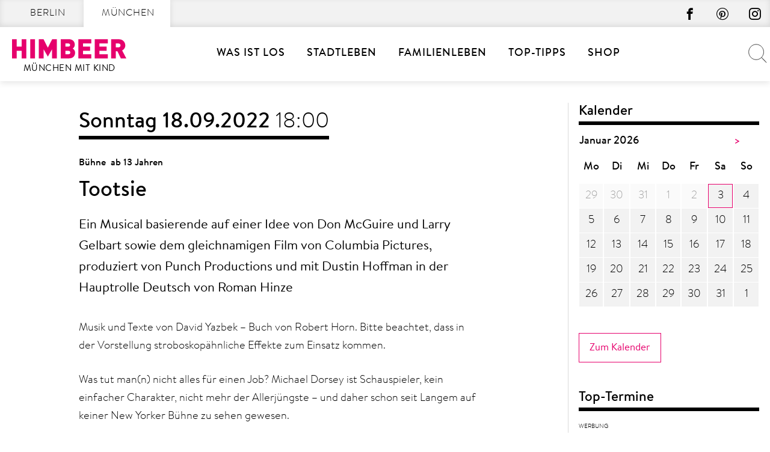

--- FILE ---
content_type: text/html; charset=UTF-8
request_url: https://muenchenmitkind.de/veranstaltungskalender/tootsie-2022-09-18/
body_size: 42548
content:
<!doctype html>
<html lang="de" prefix="og: https://ogp.me/ns#">
    <head>
        <meta charset="UTF-8">
        <meta name="viewport" content="width=device-width, initial-scale=1">
        <link rel="profile" href="http://gmpg.org/xfn/11">

        	<style>img:is([sizes="auto" i], [sizes^="auto," i]) { contain-intrinsic-size: 3000px 1500px }</style>
	
<!-- Suchmaschinen-Optimierung durch Rank Math PRO - https://rankmath.com/ -->
<title>Tootsie | MÜNCHEN MIT KIND</title>
<meta name="description" content="Ein Musical basierende auf einer Idee von Don McGuire und Larry Gelbart sowie dem gleichnamigen Film von Columbia Pictures, produziert von Punch Productions und mit Dustin Hoffman in der Hauptrolle Deutsch von Roman Hinze"/>
<meta name="robots" content="follow, noindex, noarchive, nosnippet"/>
<meta property="og:locale" content="de_DE" />
<meta property="og:type" content="article" />
<meta property="og:title" content="Tootsie | MÜNCHEN MIT KIND" />
<meta property="og:description" content="Ein Musical basierende auf einer Idee von Don McGuire und Larry Gelbart sowie dem gleichnamigen Film von Columbia Pictures, produziert von Punch Productions und mit Dustin Hoffman in der Hauptrolle Deutsch von Roman Hinze" />
<meta property="og:url" content="https://muenchenmitkind.de/veranstaltungskalender/tootsie-2022-09-18/" />
<meta property="og:site_name" content="München mit Kind" />
<meta property="og:updated_time" content="2023-09-06T10:58:11+02:00" />
<meta name="twitter:card" content="summary_large_image" />
<meta name="twitter:title" content="Tootsie | MÜNCHEN MIT KIND" />
<meta name="twitter:description" content="Ein Musical basierende auf einer Idee von Don McGuire und Larry Gelbart sowie dem gleichnamigen Film von Columbia Pictures, produziert von Punch Productions und mit Dustin Hoffman in der Hauptrolle Deutsch von Roman Hinze" />
<script type="application/ld+json" class="rank-math-schema-pro">{"@context":"https://schema.org","@graph":[{"name":"Tootsie","description":"Ein Musical basierende auf einer Idee von Don McGuire und Larry Gelbart sowie dem gleichnamigen Film von Columbia Pictures, produziert von Punch Productions und mit Dustin Hoffman in der Hauptrolle Deutsch von Roman Hinze","@type":"Event","eventStatus":"EventScheduled","eventAttendanceMode":"OfflineEventAttendanceMode","location":{"@type":"Place","name":"G\u00e4rtnerplatztheater","address":{"@type":"PostalAddress","streetAddress":"G\u00e4rtnerplatz 3","postalCode":"80469","addressLocality":"M\u00fcnchen","addressCountry":"DE"}},"url":"https://muenchenmitkind.de/veranstaltungskalender/tootsie-2022-09-18/","startDate":"2022-09-18T18:00:00+02:00","endDate":"2022-09-18T18:00:00+02:00","mainEntityOfPage":{"@id":"https://muenchenmitkind.de/veranstaltungskalender/tootsie-2022-09-18/#webpage"}},{"@type":["NewsMediaOrganization","Organization"],"@id":"https://muenchenmitkind.de/#organization","name":"Himbeer Verlag","url":"https://muenchenmitkind.de","email":"Jan"},{"@type":"WebSite","@id":"https://muenchenmitkind.de/#website","url":"https://muenchenmitkind.de","name":"M\u00fcnchen mit Kind","publisher":{"@id":"https://muenchenmitkind.de/#organization"},"inLanguage":"de"},{"@type":"BreadcrumbList","@id":"https://muenchenmitkind.de/veranstaltungskalender/tootsie-2022-09-18/#breadcrumb","itemListElement":[{"@type":"ListItem","position":"1","item":{"@id":"https://muenchenmitkind.de/veranstaltungskalender/tootsie-2022-09-18/","name":"Tootsie"}}]},{"@type":"WebPage","@id":"https://muenchenmitkind.de/veranstaltungskalender/tootsie-2022-09-18/#webpage","url":"https://muenchenmitkind.de/veranstaltungskalender/tootsie-2022-09-18/","name":"Tootsie | M\u00dcNCHEN MIT KIND","datePublished":"2022-06-08T09:53:15+02:00","dateModified":"2023-09-06T10:58:11+02:00","isPartOf":{"@id":"https://muenchenmitkind.de/#website"},"inLanguage":"de","breadcrumb":{"@id":"https://muenchenmitkind.de/veranstaltungskalender/tootsie-2022-09-18/#breadcrumb"}}]}</script>
<!-- /Rank Math WordPress SEO Plugin -->


<link rel="alternate" type="application/rss+xml" title="MÜNCHEN MIT KIND &raquo; Feed" href="https://muenchenmitkind.de/feed/" />
<script type="text/javascript" id="wpp-js" src="https://muenchenmitkind.de/wp-content/plugins/wordpress-popular-posts/assets/js/wpp.min.js?ver=7.3.6" data-sampling="1" data-sampling-rate="100" data-api-url="https://muenchenmitkind.de/wp-json/wordpress-popular-posts" data-post-id="963222" data-token="8551856fa2" data-lang="0" data-debug="0"></script>
<style>[consent-id]:not(.rcb-content-blocker):not([consent-transaction-complete]):not([consent-visual-use-parent^="children:"]):not([consent-confirm]){opacity:0!important;}
.rcb-content-blocker+.rcb-content-blocker-children-fallback~*{display:none!important;}</style><link rel="preload" href="https://muenchenmitkind.de/wp-content/cb0ed5492ed9cce81ecce44cb831ca88/dist/91095312.js?ver=d0a9e67d7481025d345fb9f698655441" as="script" />
<link rel="preload" href="https://muenchenmitkind.de/wp-content/cb0ed5492ed9cce81ecce44cb831ca88/dist/1065837987.js?ver=fb7388ba27c66f5019d251cfe1d48a46" as="script" />
<link rel="preload" href="https://muenchenmitkind.de/wp-content/plugins/real-cookie-banner-pro/public/lib/animate.css/animate.min.css?ver=4.1.1" as="style" />
<script data-cfasync="false" type="text/javascript" defer src="https://muenchenmitkind.de/wp-content/cb0ed5492ed9cce81ecce44cb831ca88/dist/91095312.js?ver=d0a9e67d7481025d345fb9f698655441" id="real-cookie-banner-pro-vendor-real-cookie-banner-pro-banner-js"></script>
<script type="application/json" data-skip-lazy-load="js-extra" data-skip-moving="true" data-no-defer nitro-exclude data-alt-type="application/ld+json" data-dont-merge data-wpmeteor-nooptimize="true" data-cfasync="false" id="a6fd279c9344373bfedf813172340a4931-js-extra">{"slug":"real-cookie-banner-pro","textDomain":"real-cookie-banner","version":"5.2.9","restUrl":"https:\/\/muenchenmitkind.de\/wp-json\/real-cookie-banner\/v1\/","restNamespace":"real-cookie-banner\/v1","restPathObfuscateOffset":"ef0816d3c915cfb2","restRoot":"https:\/\/muenchenmitkind.de\/wp-json\/","restQuery":{"_v":"5.2.9","_locale":"user"},"restNonce":"8551856fa2","restRecreateNonceEndpoint":"https:\/\/muenchenmitkind.de\/wp-admin\/admin-ajax.php?action=rest-nonce","publicUrl":"https:\/\/muenchenmitkind.de\/wp-content\/plugins\/real-cookie-banner-pro\/public\/","chunkFolder":"dist","chunksLanguageFolder":"https:\/\/muenchenmitkind.de\/wp-content\/languages\/mo-cache\/real-cookie-banner-pro\/","chunks":{"chunk-config-tab-blocker.lite.js":["de_DE-83d48f038e1cf6148175589160cda67e","de_DE-e5c2f3318cd06f18a058318f5795a54b","de_DE-76129424d1eb6744d17357561a128725","de_DE-d3d8ada331df664d13fa407b77bc690b"],"chunk-config-tab-blocker.pro.js":["de_DE-ddf5ae983675e7b6eec2afc2d53654a2","de_DE-487d95eea292aab22c80aa3ae9be41f0","de_DE-ab0e642081d4d0d660276c9cebfe9f5d","de_DE-0f5f6074a855fa677e6086b82145bd50"],"chunk-config-tab-consent.lite.js":["de_DE-3823d7521a3fc2857511061e0d660408"],"chunk-config-tab-consent.pro.js":["de_DE-9cb9ecf8c1e8ce14036b5f3a5e19f098"],"chunk-config-tab-cookies.lite.js":["de_DE-1a51b37d0ef409906245c7ed80d76040","de_DE-e5c2f3318cd06f18a058318f5795a54b","de_DE-76129424d1eb6744d17357561a128725"],"chunk-config-tab-cookies.pro.js":["de_DE-572ee75deed92e7a74abba4b86604687","de_DE-487d95eea292aab22c80aa3ae9be41f0","de_DE-ab0e642081d4d0d660276c9cebfe9f5d"],"chunk-config-tab-dashboard.lite.js":["de_DE-f843c51245ecd2b389746275b3da66b6"],"chunk-config-tab-dashboard.pro.js":["de_DE-ae5ae8f925f0409361cfe395645ac077"],"chunk-config-tab-import.lite.js":["de_DE-66df94240f04843e5a208823e466a850"],"chunk-config-tab-import.pro.js":["de_DE-e5fee6b51986d4ff7a051d6f6a7b076a"],"chunk-config-tab-licensing.lite.js":["de_DE-e01f803e4093b19d6787901b9591b5a6"],"chunk-config-tab-licensing.pro.js":["de_DE-4918ea9704f47c2055904e4104d4ffba"],"chunk-config-tab-scanner.lite.js":["de_DE-b10b39f1099ef599835c729334e38429"],"chunk-config-tab-scanner.pro.js":["de_DE-752a1502ab4f0bebfa2ad50c68ef571f"],"chunk-config-tab-settings.lite.js":["de_DE-37978e0b06b4eb18b16164a2d9c93a2c"],"chunk-config-tab-settings.pro.js":["de_DE-e59d3dcc762e276255c8989fbd1f80e3"],"chunk-config-tab-tcf.lite.js":["de_DE-4f658bdbf0aa370053460bc9e3cd1f69","de_DE-e5c2f3318cd06f18a058318f5795a54b","de_DE-d3d8ada331df664d13fa407b77bc690b"],"chunk-config-tab-tcf.pro.js":["de_DE-e1e83d5b8a28f1f91f63b9de2a8b181a","de_DE-487d95eea292aab22c80aa3ae9be41f0","de_DE-0f5f6074a855fa677e6086b82145bd50"]},"others":{"customizeValuesBanner":"{\"layout\":{\"type\":\"dialog\",\"maxHeightEnabled\":true,\"maxHeight\":785,\"dialogMaxWidth\":660,\"dialogPosition\":\"middleCenter\",\"dialogMargin\":[0,0,0,0],\"bannerPosition\":\"bottom\",\"bannerMaxWidth\":1024,\"dialogBorderRadius\":0,\"borderRadius\":0,\"animationIn\":\"slideInUp\",\"animationInDuration\":500,\"animationInOnlyMobile\":true,\"animationOut\":\"slideOutDown\",\"animationOutDuration\":500,\"animationOutOnlyMobile\":true,\"overlay\":true,\"overlayBg\":\"#afafaf\",\"overlayBgAlpha\":50,\"overlayBlur\":6},\"decision\":{\"acceptAll\":\"button\",\"acceptEssentials\":\"button\",\"showCloseIcon\":true,\"acceptIndividual\":\"button\",\"buttonOrder\":\"all,essential,save,individual\",\"showGroups\":false,\"groupsFirstView\":false,\"saveButton\":\"always\"},\"design\":{\"bg\":\"#ffffff\",\"textAlign\":\"center\",\"linkTextDecoration\":\"underline\",\"borderWidth\":15,\"borderColor\":\"#ffffff\",\"fontSize\":14,\"fontColor\":\"#2b2b2b\",\"fontInheritFamily\":true,\"fontFamily\":\"Arial, Helvetica, sans-serif\",\"fontWeight\":\"normal\",\"boxShadowEnabled\":false,\"boxShadowOffsetX\":0,\"boxShadowOffsetY\":4,\"boxShadowBlurRadius\":27,\"boxShadowSpreadRadius\":0,\"boxShadowColor\":\"#6b6b6b\",\"boxShadowColorAlpha\":20},\"headerDesign\":{\"inheritBg\":true,\"bg\":\"#f4f4f4\",\"inheritTextAlign\":true,\"textAlign\":\"center\",\"padding\":[15,20,15,20],\"logo\":\"\",\"logoRetina\":\"\",\"logoMaxHeight\":47,\"logoPosition\":\"left\",\"logoMargin\":[5,5,5,0],\"fontSize\":18,\"fontColor\":\"#000000\",\"fontInheritFamily\":true,\"fontFamily\":\"Arial, Helvetica, sans-serif\",\"fontWeight\":\"bold\",\"borderWidth\":1,\"borderColor\":\"#cccccc\"},\"bodyDesign\":{\"padding\":[10,20,0,20],\"descriptionInheritFontSize\":true,\"descriptionFontSize\":14,\"dottedGroupsInheritFontSize\":true,\"dottedGroupsFontSize\":14,\"dottedGroupsBulletColor\":\"#000000\",\"teachingsInheritTextAlign\":true,\"teachingsTextAlign\":\"center\",\"teachingsSeparatorActive\":true,\"teachingsSeparatorWidth\":100,\"teachingsSeparatorHeight\":3,\"teachingsSeparatorColor\":\"#cccccc\",\"teachingsInheritFontSize\":false,\"teachingsFontSize\":12,\"teachingsInheritFontColor\":false,\"teachingsFontColor\":\"#757575\",\"accordionMargin\":[10,0,5,0],\"accordionPadding\":[5,10,5,10],\"accordionArrowType\":\"outlined\",\"accordionArrowColor\":\"#000000\",\"accordionBg\":\"#ffffff\",\"accordionActiveBg\":\"#f9f9f9\",\"accordionHoverBg\":\"#efefef\",\"accordionBorderWidth\":1,\"accordionBorderColor\":\"#efefef\",\"accordionTitleFontSize\":12,\"accordionTitleFontColor\":\"#2b2b2b\",\"accordionTitleFontWeight\":\"normal\",\"accordionDescriptionMargin\":[5,0,0,0],\"accordionDescriptionFontSize\":12,\"accordionDescriptionFontColor\":\"#757575\",\"accordionDescriptionFontWeight\":\"normal\",\"acceptAllOneRowLayout\":false,\"acceptAllPadding\":[10,10,10,10],\"acceptAllBg\":\"#15779b\",\"acceptAllTextAlign\":\"center\",\"acceptAllFontSize\":18,\"acceptAllFontColor\":\"#ffffff\",\"acceptAllFontWeight\":\"normal\",\"acceptAllBorderWidth\":0,\"acceptAllBorderColor\":\"#000000\",\"acceptAllHoverBg\":\"#11607d\",\"acceptAllHoverFontColor\":\"#ffffff\",\"acceptAllHoverBorderColor\":\"#000000\",\"acceptEssentialsUseAcceptAll\":true,\"acceptEssentialsButtonType\":\"\",\"acceptEssentialsPadding\":[10,10,10,10],\"acceptEssentialsBg\":\"#ffffff\",\"acceptEssentialsTextAlign\":\"center\",\"acceptEssentialsFontSize\":18,\"acceptEssentialsFontColor\":\"#0a0a0a\",\"acceptEssentialsFontWeight\":\"normal\",\"acceptEssentialsBorderWidth\":0,\"acceptEssentialsBorderColor\":\"#000000\",\"acceptEssentialsHoverBg\":\"#e8e8e8\",\"acceptEssentialsHoverFontColor\":\"#000000\",\"acceptEssentialsHoverBorderColor\":\"#000000\",\"acceptIndividualPadding\":[5,5,5,5],\"acceptIndividualBg\":\"#ffffff\",\"acceptIndividualTextAlign\":\"center\",\"acceptIndividualFontSize\":16,\"acceptIndividualFontColor\":\"#15779b\",\"acceptIndividualFontWeight\":\"normal\",\"acceptIndividualBorderWidth\":0,\"acceptIndividualBorderColor\":\"#e6006c\",\"acceptIndividualHoverBg\":\"#ffffff\",\"acceptIndividualHoverFontColor\":\"#11607d\",\"acceptIndividualHoverBorderColor\":\"#e6006c\"},\"footerDesign\":{\"poweredByLink\":true,\"inheritBg\":true,\"bg\":\"#f4f4f4\",\"inheritTextAlign\":true,\"textAlign\":\"center\",\"padding\":[7,20,11,20],\"fontSize\":14,\"fontColor\":\"#757575\",\"fontInheritFamily\":true,\"fontFamily\":\"Arial, Helvetica, sans-serif\",\"fontWeight\":\"normal\",\"hoverFontColor\":\"#2b2b2b\",\"borderWidth\":1,\"borderColor\":\"#cccccc\",\"languageSwitcher\":\"disabled\"},\"texts\":{\"headline\":\"Privatsph\\u00e4re-Einstellungen\",\"description\":\"Die Datenverarbeitung kann mit deiner Einwilligung oder auf Basis eines berechtigten Interesses erfolgen, dem du in den Privatsph\\u00e4re-Einstellungen widersprechen kannst. Du hast das Recht, nicht einzuwilligen und deine Einwilligung zu einem sp\\u00e4teren Zeitpunkt zu \\u00e4ndern oder zu widerrufen. Weitere Informationen zur Verwendung deiner Daten findest du in unserer {{privacyPolicy}}Datenschutzerkl\\u00e4rung{{\\\/privacyPolicy}}.\",\"acceptAll\":\"Alle akzeptieren\",\"acceptEssentials\":\"Weiter mit vollem Datenschutz\",\"acceptIndividual\":\"Privatsph\\u00e4re-Einstellungen individuell festlegen\",\"poweredBy\":\"4\",\"dataProcessingInUnsafeCountries\":\"\",\"ageNoticeBanner\":\"\",\"ageNoticeBlocker\":\"\",\"listServicesNotice\":\"\",\"listServicesLegitimateInterestNotice\":\"Au\\u00dferdem werden {{services}} auf der Grundlage eines berechtigten Interesses geladen.\",\"tcfStacksCustomName\":\"Services mit verschiedenen Zwecken au\\u00dferhalb des TCF-Standards\",\"tcfStacksCustomDescription\":\"Services, die Einwilligungen nicht \\u00fcber den TCF-Standard, sondern \\u00fcber andere Technologien teilen. Diese werden nach ihrem Zweck in mehrere Gruppen unterteilt. Einige davon werden aufgrund eines berechtigten Interesses genutzt (z.B. Gefahrenabwehr), andere werden nur mit deiner Einwilligung genutzt. Details zu den einzelnen Gruppen und Zwecken der Services findest du in den individuellen Privatsph\\u00e4re-Einstellungen.\",\"consentForwardingExternalHosts\":\"Deine Einwilligung gilt auch auf {{websites}}.\",\"blockerHeadline\":\"{{name}} aufgrund von Privatsph\\u00e4re-Einstellungen blockiert\",\"blockerLinkShowMissing\":\"Zeige alle Services, in die du noch einwilligen musst\",\"blockerLoadButton\":\"Services akzeptieren und Inhalte laden\",\"blockerAcceptInfo\":\"Wenn du die blockierten Inhalte l\\u00e4dst, werden deine Datenschutzeinstellungen angepasst. Inhalte aus diesem Service werden in Zukunft nicht mehr blockiert.\",\"stickyHistory\":\"Historie der Privatsph\\u00e4re-Einstellungen\",\"stickyRevoke\":\"Einwilligungen widerrufen\",\"stickyRevokeSuccessMessage\":\"Du hast die Einwilligung f\\u00fcr Services mit dessen Cookies und Verarbeitung personenbezogener Daten erfolgreich widerrufen. Die Seite wird jetzt neu geladen!\",\"stickyChange\":\"Privatsph\\u00e4re-Einstellungen \\u00e4ndern\"},\"individualLayout\":{\"inheritDialogMaxWidth\":true,\"dialogMaxWidth\":606,\"inheritBannerMaxWidth\":true,\"bannerMaxWidth\":1980,\"descriptionTextAlign\":\"left\"},\"group\":{\"checkboxBg\":\"#ffffff\",\"checkboxBorderWidth\":1,\"checkboxBorderColor\":\"#000000\",\"checkboxActiveColor\":\"#ffffff\",\"checkboxActiveBg\":\"#e6006c\",\"checkboxActiveBorderColor\":\"#e6006c\",\"groupInheritBg\":true,\"groupBg\":\"#f4f4f4\",\"groupPadding\":[0,0,10,0],\"groupSpacing\":10,\"groupBorderRadius\":0,\"groupBorderWidth\":0,\"groupBorderColor\":\"#f4f4f4\",\"headlineFontSize\":16,\"headlineFontWeight\":\"normal\",\"headlineFontColor\":\"#2b2b2b\",\"descriptionFontSize\":14,\"descriptionFontColor\":\"#757575\",\"linkColor\":\"#757575\",\"linkHoverColor\":\"#2b2b2b\",\"detailsHideLessRelevant\":true},\"saveButton\":{\"useAcceptAll\":true,\"type\":\"button\",\"padding\":[5,5,5,5],\"bg\":\"#ffffff\",\"textAlign\":\"center\",\"fontSize\":16,\"fontColor\":\"#e6006c\",\"fontWeight\":\"normal\",\"borderWidth\":1,\"borderColor\":\"#e6006c\",\"hoverBg\":\"#e6006c\",\"hoverFontColor\":\"#ffffff\",\"hoverBorderColor\":\"#e6006c\"},\"individualTexts\":{\"headline\":\"Individuelle Privatsph\\u00e4re-Einstellungen\",\"description\":\"Wir verwenden Cookies und \\u00e4hnliche Technologien auf unserer Website und verarbeiten personenbezogene Daten von dir (z.B. IP-Adresse), um z.B. Inhalte und Anzeigen zu personalisieren, Medien von Drittanbietern einzubinden oder Zugriffe auf unsere Website zu analysieren. Die Datenverarbeitung kann auch erst in Folge gesetzter Cookies stattfinden. Wir teilen diese Daten mit Dritten, die wir in den Privatsph\\u00e4re-Einstellungen benennen.<br \\\/><br \\\/>Die Datenverarbeitung kann mit deiner Einwilligung oder auf Basis eines berechtigten Interesses erfolgen, dem du in den Privatsph\\u00e4re-Einstellungen widersprechen kannst. Du hast das Recht, nicht einzuwilligen und deine Einwilligung zu einem sp\\u00e4teren Zeitpunkt zu \\u00e4ndern oder zu widerrufen. Weitere Informationen zur Verwendung deiner Daten findest du in unserer {{privacyPolicy}}Datenschutzerkl\\u00e4rung{{\\\/privacyPolicy}}.<br \\\/><br \\\/>Im Folgenden findest du eine \\u00dcbersicht \\u00fcber alle Services, die von dieser Website genutzt werden. Du kannst dir detaillierte Informationen zu jedem Service ansehen und ihm einzeln zustimmen oder von deinem Widerspruchsrecht Gebrauch machen.\",\"save\":\"Individuelle Auswahl speichern\",\"showMore\":\"Service-Informationen anzeigen\",\"hideMore\":\"Service-Informationen ausblenden\",\"postamble\":\"\"},\"mobile\":{\"enabled\":true,\"maxHeight\":400,\"hideHeader\":false,\"alignment\":\"bottom\",\"scalePercent\":90,\"scalePercentVertical\":-50},\"sticky\":{\"enabled\":false,\"animationsEnabled\":true,\"alignment\":\"left\",\"bubbleBorderRadius\":50,\"icon\":\"fingerprint\",\"iconCustom\":\"\",\"iconCustomRetina\":\"\",\"iconSize\":30,\"iconColor\":\"#ffffff\",\"bubbleMargin\":[10,20,20,20],\"bubblePadding\":15,\"bubbleBg\":\"#e6006c\",\"bubbleBorderWidth\":0,\"bubbleBorderColor\":\"#10556f\",\"boxShadowEnabled\":true,\"boxShadowOffsetX\":0,\"boxShadowOffsetY\":2,\"boxShadowBlurRadius\":5,\"boxShadowSpreadRadius\":1,\"boxShadowColor\":\"#105b77\",\"boxShadowColorAlpha\":40,\"bubbleHoverBg\":\"#ffffff\",\"bubbleHoverBorderColor\":\"#000000\",\"hoverIconColor\":\"#000000\",\"hoverIconCustom\":\"\",\"hoverIconCustomRetina\":\"\",\"menuFontSize\":16,\"menuBorderRadius\":5,\"menuItemSpacing\":10,\"menuItemPadding\":[5,10,5,10]},\"customCss\":{\"css\":\"\",\"antiAdBlocker\":\"y\"}}","isPro":true,"showProHints":false,"proUrl":"https:\/\/devowl.io\/de\/go\/real-cookie-banner?source=rcb-lite","showLiteNotice":false,"frontend":{"groups":"[{\"id\":510,\"name\":\"Erforderliche Dienste\",\"slug\":\"essenziell\",\"description\":\"Diesem Services kann nicht widersprochen werden. Dieser Services ist f\\u00fcr die grundlegende Funktionalit\\u00e4t der Website erforderlich und dient dem Schutz Ihrer Privatsph\\u00e4re.\",\"isEssential\":true,\"isDefault\":true,\"items\":[{\"id\":1027796,\"name\":\"Real Cookie Banner\",\"purpose\":\"Real Cookie Banner bittet Website-Besucher um die Einwilligung zum Setzen von Cookies und zur Verarbeitung personenbezogener Daten. Dazu wird jedem Website-Besucher eine UUID (pseudonyme Identifikation des Nutzers) zugewiesen, die bis zum Ablauf des Cookies zur Speicherung der Einwilligung g\\u00fcltig ist. Cookies werden dazu verwendet, um zu testen, ob Cookies gesetzt werden k\\u00f6nnen, um Referenz auf die dokumentierte Einwilligung zu speichern, um zu speichern, in welche Services aus welchen Service-Gruppen der Besucher eingewilligt hat, und, falls Einwilligung nach dem Transparency &amp; Consent Framework (TCF) eingeholt werden, um die Einwilligungen in TCF Partner, Zwecke, besondere Zwecke, Funktionen und besondere Funktionen zu speichern. Im Rahmen der Darlegungspflicht nach DSGVO wird die erhobene Einwilligung vollumf\\u00e4nglich dokumentiert. Dazu z\\u00e4hlt neben den Services und Service-Gruppen, in welche der Besucher eingewilligt hat, und falls Einwilligung nach dem TCF Standard eingeholt werden, in welche TCF Partner, Zwecke und Funktionen der Besucher eingewilligt hat, alle Einstellungen des Cookie Banners zum Zeitpunkt der Einwilligung als auch die technischen Umst\\u00e4nde (z.B. Gr\\u00f6\\u00dfe des Sichtbereichs bei der Einwilligung) und die Nutzerinteraktionen (z.B. Klick auf Buttons), die zur Einwilligung gef\\u00fchrt haben. Die Einwilligung wird pro Sprache einmal erhoben.\",\"providerContact\":{\"phone\":\"\",\"email\":\"\",\"link\":\"\"},\"isProviderCurrentWebsite\":true,\"provider\":\"\",\"uniqueName\":\"\",\"isEmbeddingOnlyExternalResources\":false,\"legalBasis\":\"legal-requirement\",\"dataProcessingInCountries\":[],\"dataProcessingInCountriesSpecialTreatments\":[],\"technicalDefinitions\":[{\"type\":\"http\",\"name\":\"real_cookie_banner*\",\"host\":\".muenchenmitkind.de\",\"duration\":365,\"durationUnit\":\"d\",\"isSessionDuration\":false,\"purpose\":\"Eindeutiger Identifikator f\\u00fcr die Einwilligung, aber nicht f\\u00fcr den Website-Besucher. Revisionshash f\\u00fcr die Einstellungen des Cookie-Banners (Texte, Farben, Funktionen, Servicegruppen, Dienste, Content Blocker usw.). IDs f\\u00fcr eingewilligte Services und Service-Gruppen.\"},{\"type\":\"http\",\"name\":\"real_cookie_banner*-tcf\",\"host\":\".muenchenmitkind.de\",\"duration\":365,\"durationUnit\":\"d\",\"isSessionDuration\":false,\"purpose\":\"Im Rahmen von TCF gesammelte Einwilligungen, die im TC-String-Format gespeichert werden, einschlie\\u00dflich TCF-Vendoren, -Zwecke, -Sonderzwecke, -Funktionen und -Sonderfunktionen.\"},{\"type\":\"http\",\"name\":\"real_cookie_banner*-gcm\",\"host\":\".muenchenmitkind.de\",\"duration\":365,\"durationUnit\":\"d\",\"isSessionDuration\":false,\"purpose\":\"Die im Google Consent Mode gesammelten Einwilligungen in die verschiedenen Einwilligungstypen (Zwecke) werden f\\u00fcr alle mit dem Google Consent Mode kompatiblen Services gespeichert.\"},{\"type\":\"http\",\"name\":\"real_cookie_banner-test\",\"host\":\".muenchenmitkind.de\",\"duration\":365,\"durationUnit\":\"d\",\"isSessionDuration\":false,\"purpose\":\"Cookie, der gesetzt wurde, um die Funktionalit\\u00e4t von HTTP-Cookies zu testen. Wird sofort nach dem Test gel\\u00f6scht.\"},{\"type\":\"local\",\"name\":\"real_cookie_banner*\",\"host\":\"https:\\\/\\\/muenchenmitkind.de\",\"duration\":1,\"durationUnit\":\"d\",\"isSessionDuration\":false,\"purpose\":\"Eindeutiger Identifikator f\\u00fcr die Einwilligung, aber nicht f\\u00fcr den Website-Besucher. Revisionshash f\\u00fcr die Einstellungen des Cookie-Banners (Texte, Farben, Funktionen, Service-Gruppen, Services, Content Blocker usw.). IDs f\\u00fcr eingewilligte Services und Service-Gruppen. Wird nur solange gespeichert, bis die Einwilligung auf dem Website-Server dokumentiert ist.\"},{\"type\":\"local\",\"name\":\"real_cookie_banner*-tcf\",\"host\":\"https:\\\/\\\/muenchenmitkind.de\",\"duration\":1,\"durationUnit\":\"d\",\"isSessionDuration\":false,\"purpose\":\"Im Rahmen von TCF gesammelte Einwilligungen werden im TC-String-Format gespeichert, einschlie\\u00dflich TCF Vendoren, Zwecke, besondere Zwecke, Funktionen und besondere Funktionen. Wird nur solange gespeichert, bis die Einwilligung auf dem Website-Server dokumentiert ist.\"},{\"type\":\"local\",\"name\":\"real_cookie_banner*-gcm\",\"host\":\"https:\\\/\\\/muenchenmitkind.de\",\"duration\":1,\"durationUnit\":\"d\",\"isSessionDuration\":false,\"purpose\":\"Im Rahmen des Google Consent Mode erfasste Einwilligungen werden f\\u00fcr alle mit dem Google Consent Mode kompatiblen Services in Einwilligungstypen (Zwecke) gespeichert. Wird nur solange gespeichert, bis die Einwilligung auf dem Website-Server dokumentiert ist.\"},{\"type\":\"local\",\"name\":\"real_cookie_banner-consent-queue*\",\"host\":\"https:\\\/\\\/muenchenmitkind.de\",\"duration\":1,\"durationUnit\":\"d\",\"isSessionDuration\":false,\"purpose\":\"Lokale Zwischenspeicherung (Caching) der Auswahl im Cookie-Banner, bis der Server die Einwilligung dokumentiert; Dokumentation periodisch oder bei Seitenwechseln versucht, wenn der Server nicht verf\\u00fcgbar oder \\u00fcberlastet ist.\"}],\"codeDynamics\":[],\"providerPrivacyPolicyUrl\":\"\",\"providerLegalNoticeUrl\":\"\",\"tagManagerOptInEventName\":\"\",\"tagManagerOptOutEventName\":\"\",\"googleConsentModeConsentTypes\":[],\"executePriority\":10,\"codeOptIn\":\"\",\"executeCodeOptInWhenNoTagManagerConsentIsGiven\":false,\"codeOptOut\":\"\",\"executeCodeOptOutWhenNoTagManagerConsentIsGiven\":false,\"deleteTechnicalDefinitionsAfterOptOut\":false,\"codeOnPageLoad\":\"\",\"presetId\":\"real-cookie-banner\"},{\"id\":1027797,\"name\":\"MyFonts\",\"purpose\":\"Die Einbindung der MyFonts-Schriftarten und die Nutzung von MyFonts erfolgt zur visuellen Gestaltung unserer Website und zur einheitlichen Darstellung von Schriftarten. \",\"providerContact\":{\"phone\":\"\",\"email\":\"\",\"link\":\"\"},\"isProviderCurrentWebsite\":true,\"provider\":\"\",\"uniqueName\":\"myfonts\",\"isEmbeddingOnlyExternalResources\":false,\"legalBasis\":\"legitimate-interest\",\"dataProcessingInCountries\":[\"US\"],\"dataProcessingInCountriesSpecialTreatments\":[],\"technicalDefinitions\":[{\"type\":\"http\",\"name\":\"__cf_bm\",\"host\":\".myfonts.net\",\"duration\":30,\"durationUnit\":\"m\",\"isSessionDuration\":false,\"purpose\":\"Z\\u00e4hlt die Verwendung der MyFonts Schriften zur Abrechnung\"}],\"codeDynamics\":[],\"providerPrivacyPolicyUrl\":\"\",\"providerLegalNoticeUrl\":\"\",\"tagManagerOptInEventName\":\"\",\"tagManagerOptOutEventName\":\"\",\"googleConsentModeConsentTypes\":[],\"executePriority\":10,\"codeOptIn\":\"\",\"executeCodeOptInWhenNoTagManagerConsentIsGiven\":false,\"codeOptOut\":\"\",\"executeCodeOptOutWhenNoTagManagerConsentIsGiven\":false,\"deleteTechnicalDefinitionsAfterOptOut\":false,\"codeOnPageLoad\":\"\",\"presetId\":\"\"}]},{\"id\":514,\"name\":\"Instagram\",\"slug\":\"instagram\",\"description\":\"Einwilligung zur Datenverarbeitung durch Instagram\",\"isEssential\":false,\"isDefault\":false,\"items\":[{\"id\":1027800,\"name\":\"Instagram\",\"purpose\":\"Instagram erm\\u00f6glicht das Einbetten von Inhalten auf Websites, die auf instagram.com ver\\u00f6ffentlicht werden, um die Website mit Videos zu verbessern. Dies erfordert die Verarbeitung der IP-Adresse und der Metadaten des Nutzers. Cookies oder Cookie-\\u00e4hnliche Technologien k\\u00f6nnen gespeichert und ausgelesen werden. Diese k\\u00f6nnen personenbezogene Daten und technische Daten wie Nutzer-IDs, Sicherheits-Tokens und Push-Benachrichtigungen enthalten. Diese Daten k\\u00f6nnen verwendet werden, um besuchte Websites zu erfassen, detaillierte Statistiken \\u00fcber das Nutzerverhalten zu erstellen und um die Dienste von Meta zu verbessern. Sie k\\u00f6nnen auch zur Profilerstellung verwendet werden, z. B. um dir personalisierte Dienste anzubieten, wie Werbung auf der Grundlage deiner Interessen oder Empfehlungen. Diese Daten k\\u00f6nnen von Meta mit den Daten von Nutzern verkn\\u00fcpft werden, die auf den Websites von Meta (z. B. facebook.com und instagram.com) angemeldet sind. F\\u00fcr einige dieser Zwecke verwendet Meta Informationen \\u00fcber ihre Produkte und die genutzten Ger\\u00e4te. Die Informationen, die sie f\\u00fcr diese Zwecke verwenden, werden automatisch von ihren Systemen verarbeitet. In einigen F\\u00e4llen wird jedoch auch eine manuelle \\u00dcberpr\\u00fcfung vorgenommen, um auf die Nutzer-Daten zuzugreifen und sie zu \\u00fcberpr\\u00fcfen. Meta gibt die gesammelten Informationen weltweit weiter, sowohl intern in ihren B\\u00fcros und Rechenzentren als auch extern an ihre Partner, Messdienstleister, Serviceanbieter und andere Dritte.\",\"providerContact\":{\"phone\":\"\",\"email\":\"\",\"link\":\"\"},\"isProviderCurrentWebsite\":false,\"provider\":\"Meta Platforms Ireland Limited, 4 Grand Canal Square Grand Canal Harbour, Dublin 2, Irland\",\"uniqueName\":\"smash-balloon-social-photo-feed\",\"isEmbeddingOnlyExternalResources\":false,\"legalBasis\":\"consent\",\"dataProcessingInCountries\":[\"US\",\"IE\",\"SG\",\"DK\",\"SE\"],\"dataProcessingInCountriesSpecialTreatments\":[\"provider-is-self-certified-trans-atlantic-data-privacy-framework\"],\"technicalDefinitions\":[{\"type\":\"http\",\"name\":\"rur\",\"host\":\".instagram.com\",\"duration\":0,\"durationUnit\":\"y\",\"isSessionDuration\":true,\"purpose\":\"\"},{\"type\":\"http\",\"name\":\"shbid\",\"host\":\".instagram.com\",\"duration\":7,\"durationUnit\":\"d\",\"isSessionDuration\":false,\"purpose\":\"\"},{\"type\":\"http\",\"name\":\"shbts\",\"host\":\".instagram.com\",\"duration\":7,\"durationUnit\":\"d\",\"isSessionDuration\":false,\"purpose\":\"\"},{\"type\":\"http\",\"name\":\"sessionid\",\"host\":\".instagram.com\",\"duration\":1,\"durationUnit\":\"y\",\"isSessionDuration\":false,\"purpose\":\"\"},{\"type\":\"http\",\"name\":\"ds_user_id\",\"host\":\".instagram.com\",\"duration\":3,\"durationUnit\":\"mo\",\"isSessionDuration\":false,\"purpose\":\"\"},{\"type\":\"http\",\"name\":\"csrftoken\",\"host\":\".instagram.com\",\"duration\":1,\"durationUnit\":\"y\",\"isSessionDuration\":false,\"purpose\":\"\"},{\"type\":\"local\",\"name\":\"pigeon_state\",\"host\":\"https:\\\/\\\/www.instagram.com\",\"duration\":0,\"durationUnit\":\"y\",\"isSessionDuration\":false,\"purpose\":\"\"},{\"type\":\"local\",\"name\":\"mw_worker_ready\",\"host\":\"https:\\\/\\\/www.instagram.com\",\"duration\":1,\"durationUnit\":\"y\",\"isSessionDuration\":false,\"purpose\":\"\"},{\"type\":\"local\",\"name\":\"has_interop_upgraded\",\"host\":\"https:\\\/\\\/www.instagram.com\",\"duration\":1,\"durationUnit\":\"y\",\"isSessionDuration\":false,\"purpose\":\"\"},{\"type\":\"local\",\"name\":\"Session\",\"host\":\"https:\\\/\\\/www.instagram.com\",\"duration\":1,\"durationUnit\":\"y\",\"isSessionDuration\":false,\"purpose\":\"\"},{\"type\":\"local\",\"name\":\"armadillo_msgr_mutex\",\"host\":\"https:\\\/\\\/www.instagram.com\",\"duration\":1,\"durationUnit\":\"y\",\"isSessionDuration\":false,\"purpose\":\"\"},{\"type\":\"local\",\"name\":\"hb_timestamp\",\"host\":\"https:\\\/\\\/www.instagram.com\",\"duration\":1,\"durationUnit\":\"y\",\"isSessionDuration\":false,\"purpose\":\"\"},{\"type\":\"local\",\"name\":\"pixel_fire_ts\",\"host\":\"https:\\\/\\\/www.instagram.com\",\"duration\":1,\"durationUnit\":\"y\",\"isSessionDuration\":false,\"purpose\":\"\"},{\"type\":\"local\",\"name\":\"armadillo_msgr_local_takeover\",\"host\":\"https:\\\/\\\/www.instagram.com\",\"duration\":1,\"durationUnit\":\"y\",\"isSessionDuration\":false,\"purpose\":\"\"},{\"type\":\"local\",\"name\":\"cu_sessions\",\"host\":\"https:\\\/\\\/www.instagram.com\",\"duration\":1,\"durationUnit\":\"y\",\"isSessionDuration\":false,\"purpose\":\"\"},{\"type\":\"local\",\"name\":\"banzai:last_storage_flush\",\"host\":\"https:\\\/\\\/www.instagram.com\",\"duration\":1,\"durationUnit\":\"y\",\"isSessionDuration\":false,\"purpose\":\"\"},{\"type\":\"local\",\"name\":\"fr\",\"host\":\"https:\\\/\\\/www.instagram.com\",\"duration\":1,\"durationUnit\":\"y\",\"isSessionDuration\":false,\"purpose\":\"\"},{\"type\":\"local\",\"name\":\"cu_version\",\"host\":\"https:\\\/\\\/www.instagram.com\",\"duration\":1,\"durationUnit\":\"y\",\"isSessionDuration\":false,\"purpose\":\"\"},{\"type\":\"local\",\"name\":\"_oz_bandwidthAndTTFBSamples\",\"host\":\"https:\\\/\\\/www.instagram.com\",\"duration\":1,\"durationUnit\":\"y\",\"isSessionDuration\":false,\"purpose\":\"\"},{\"type\":\"local\",\"name\":\"armadillo_msgr_data_loss_stats\",\"host\":\"https:\\\/\\\/www.instagram.com\",\"duration\":1,\"durationUnit\":\"y\",\"isSessionDuration\":false,\"purpose\":\"\"},{\"type\":\"local\",\"name\":\"falco_queue_log*\",\"host\":\"https:\\\/\\\/www.instagram.com\",\"duration\":1,\"durationUnit\":\"y\",\"isSessionDuration\":false,\"purpose\":\"\"},{\"type\":\"local\",\"name\":\"_oz_bandwidthEstimate\",\"host\":\"https:\\\/\\\/www.instagram.com\",\"duration\":1,\"durationUnit\":\"y\",\"isSessionDuration\":false,\"purpose\":\"\"},{\"type\":\"local\",\"name\":\"falco_queue_critical*\",\"host\":\"https:\\\/\\\/www.instagram.com\",\"duration\":1,\"durationUnit\":\"y\",\"isSessionDuration\":false,\"purpose\":\"\"},{\"type\":\"http\",\"name\":\"mid\",\"host\":\".instagram.com\",\"duration\":13,\"durationUnit\":\"mo\",\"isSessionDuration\":false,\"purpose\":\"\"},{\"type\":\"http\",\"name\":\"ig_did\",\"host\":\".instagram.com\",\"duration\":1,\"durationUnit\":\"y\",\"isSessionDuration\":false,\"purpose\":\"\"}],\"codeDynamics\":[],\"providerPrivacyPolicyUrl\":\"https:\\\/\\\/privacycenter.instagram.com\\\/policy\",\"providerLegalNoticeUrl\":\"\",\"tagManagerOptInEventName\":\"\",\"tagManagerOptOutEventName\":\"\",\"googleConsentModeConsentTypes\":[],\"executePriority\":10,\"codeOptIn\":\"\",\"executeCodeOptInWhenNoTagManagerConsentIsGiven\":false,\"codeOptOut\":\"\",\"executeCodeOptOutWhenNoTagManagerConsentIsGiven\":false,\"deleteTechnicalDefinitionsAfterOptOut\":false,\"codeOnPageLoad\":\"\",\"presetId\":\"smash-balloon-social-photo-feed\"}]},{\"id\":515,\"name\":\"YouTube\",\"slug\":\"youtube\",\"description\":\"Einwilligung zur Datenverarbeitung durch YouTube\",\"isEssential\":false,\"isDefault\":false,\"items\":[{\"id\":1027801,\"name\":\"YouTube\",\"purpose\":\"YouTube erm\\u00f6glicht das Einbetten von Inhalten auf Websites, die auf youtube.com ver\\u00f6ffentlicht werden, um die Website mit Videos zu verbessern. Dies erfordert die Verarbeitung der IP-Adresse und der Metadaten des Nutzers. Cookies oder Cookie-\\u00e4hnliche Technologien k\\u00f6nnen gespeichert und ausgelesen werden. Diese k\\u00f6nnen personenbezogene Daten und technische Daten wie Nutzer-IDs, Einwilligungen, Einstellungen des Videoplayers, verbundene Ger\\u00e4te, Interaktionen mit dem Service, Push-Benachrichtigungen und dem genutzten Konto enthalten. Diese Daten k\\u00f6nnen verwendet werden, um besuchte Websites zu erfassen, detaillierte Statistiken \\u00fcber das Nutzerverhalten zu erstellen und um die Dienste von Google zu verbessern. Sie k\\u00f6nnen auch zur Profilerstellung verwendet werden, z. B. um dir personalisierte Dienste anzubieten, wie Werbung auf der Grundlage deiner Interessen oder Empfehlungen. Diese Daten k\\u00f6nnen von Google mit den Daten der auf den Websites von Google (z. B. youtube.com und google.com) eingeloggten Nutzer verkn\\u00fcpft werden. Google stellt personenbezogene Daten seinen verbundenen Unternehmen, anderen vertrauensw\\u00fcrdigen Unternehmen oder Personen zur Verf\\u00fcgung, die diese Daten auf der Grundlage der Anweisungen von Google und in \\u00dcbereinstimmung mit den Datenschutzbestimmungen von Google verarbeiten k\\u00f6nnen.\",\"providerContact\":{\"phone\":\"\",\"email\":\"\",\"link\":\"\"},\"isProviderCurrentWebsite\":false,\"provider\":\"Google Ireland Limited, Gordon House, Barrow Street, Dublin 4, Irland\",\"uniqueName\":\"youtube\",\"isEmbeddingOnlyExternalResources\":false,\"legalBasis\":\"consent\",\"dataProcessingInCountries\":[\"US\",\"IE\",\"CL\",\"NL\",\"BE\",\"FI\",\"DK\",\"TW\",\"JP\",\"SG\",\"BR\",\"GB\",\"FR\",\"DE\",\"PL\",\"ES\",\"IT\",\"CH\",\"IL\",\"KR\",\"IN\",\"HK\",\"AU\",\"QA\"],\"dataProcessingInCountriesSpecialTreatments\":[\"provider-is-self-certified-trans-atlantic-data-privacy-framework\"],\"technicalDefinitions\":[{\"type\":\"http\",\"name\":\"SIDCC\",\"host\":\".google.com\",\"duration\":1,\"durationUnit\":\"y\",\"isSessionDuration\":false,\"purpose\":\"\"},{\"type\":\"http\",\"name\":\"NID\",\"host\":\".google.com\",\"duration\":6,\"durationUnit\":\"mo\",\"isSessionDuration\":false,\"purpose\":\"\"},{\"type\":\"http\",\"name\":\"SIDCC\",\"host\":\".youtube.com\",\"duration\":1,\"durationUnit\":\"y\",\"isSessionDuration\":false,\"purpose\":\"\"},{\"type\":\"http\",\"name\":\"YSC\",\"host\":\".youtube.com\",\"duration\":0,\"durationUnit\":\"y\",\"isSessionDuration\":true,\"purpose\":\"\"},{\"type\":\"http\",\"name\":\"VISITOR_INFO1_LIVE\",\"host\":\".youtube.com\",\"duration\":6,\"durationUnit\":\"mo\",\"isSessionDuration\":false,\"purpose\":\"\"},{\"type\":\"http\",\"name\":\"PREF\",\"host\":\".youtube.com\",\"duration\":1,\"durationUnit\":\"y\",\"isSessionDuration\":false,\"purpose\":\"\"},{\"type\":\"http\",\"name\":\"LOGIN_INFO\",\"host\":\".youtube.com\",\"duration\":13,\"durationUnit\":\"mo\",\"isSessionDuration\":false,\"purpose\":\"\"},{\"type\":\"http\",\"name\":\"CONSENT\",\"host\":\".youtube.com\",\"duration\":9,\"durationUnit\":\"mo\",\"isSessionDuration\":false,\"purpose\":\"\"},{\"type\":\"http\",\"name\":\"CONSENT\",\"host\":\".google.com\",\"duration\":9,\"durationUnit\":\"mo\",\"isSessionDuration\":false,\"purpose\":\"\"},{\"type\":\"http\",\"name\":\"__Secure-3PAPISID\",\"host\":\".google.com\",\"duration\":13,\"durationUnit\":\"mo\",\"isSessionDuration\":false,\"purpose\":\"\"},{\"type\":\"http\",\"name\":\"SAPISID\",\"host\":\".google.com\",\"duration\":13,\"durationUnit\":\"mo\",\"isSessionDuration\":false,\"purpose\":\"\"},{\"type\":\"http\",\"name\":\"APISID\",\"host\":\".google.com\",\"duration\":13,\"durationUnit\":\"mo\",\"isSessionDuration\":false,\"purpose\":\"\"},{\"type\":\"http\",\"name\":\"HSID\",\"host\":\".google.com\",\"duration\":13,\"durationUnit\":\"mo\",\"isSessionDuration\":false,\"purpose\":\"\"},{\"type\":\"http\",\"name\":\"__Secure-3PSID\",\"host\":\".google.com\",\"duration\":13,\"durationUnit\":\"mo\",\"isSessionDuration\":false,\"purpose\":\"\"},{\"type\":\"http\",\"name\":\"__Secure-3PAPISID\",\"host\":\".youtube.com\",\"duration\":13,\"durationUnit\":\"mo\",\"isSessionDuration\":false,\"purpose\":\"\"},{\"type\":\"http\",\"name\":\"SAPISID\",\"host\":\".youtube.com\",\"duration\":13,\"durationUnit\":\"mo\",\"isSessionDuration\":false,\"purpose\":\"\"},{\"type\":\"http\",\"name\":\"HSID\",\"host\":\".youtube.com\",\"duration\":13,\"durationUnit\":\"mo\",\"isSessionDuration\":false,\"purpose\":\"\"},{\"type\":\"http\",\"name\":\"SSID\",\"host\":\".google.com\",\"duration\":13,\"durationUnit\":\"mo\",\"isSessionDuration\":false,\"purpose\":\"\"},{\"type\":\"http\",\"name\":\"SID\",\"host\":\".google.com\",\"duration\":13,\"durationUnit\":\"mo\",\"isSessionDuration\":false,\"purpose\":\"\"},{\"type\":\"http\",\"name\":\"SSID\",\"host\":\".youtube.com\",\"duration\":13,\"durationUnit\":\"mo\",\"isSessionDuration\":false,\"purpose\":\"\"},{\"type\":\"http\",\"name\":\"APISID\",\"host\":\".youtube.com\",\"duration\":13,\"durationUnit\":\"mo\",\"isSessionDuration\":false,\"purpose\":\"\"},{\"type\":\"http\",\"name\":\"__Secure-3PSID\",\"host\":\".youtube.com\",\"duration\":13,\"durationUnit\":\"mo\",\"isSessionDuration\":false,\"purpose\":\"\"},{\"type\":\"http\",\"name\":\"SID\",\"host\":\".youtube.com\",\"duration\":13,\"durationUnit\":\"mo\",\"isSessionDuration\":false,\"purpose\":\"\"},{\"type\":\"http\",\"name\":\"OTZ\",\"host\":\"www.google.com\",\"duration\":1,\"durationUnit\":\"d\",\"isSessionDuration\":false,\"purpose\":\"\"},{\"type\":\"http\",\"name\":\"IDE\",\"host\":\".doubleclick.net\",\"duration\":9,\"durationUnit\":\"mo\",\"isSessionDuration\":false,\"purpose\":\"\"},{\"type\":\"http\",\"name\":\"SOCS\",\"host\":\".youtube.com\",\"duration\":9,\"durationUnit\":\"mo\",\"isSessionDuration\":false,\"purpose\":\"\"},{\"type\":\"http\",\"name\":\"SOCS\",\"host\":\".google.com\",\"duration\":9,\"durationUnit\":\"mo\",\"isSessionDuration\":false,\"purpose\":\"\"},{\"type\":\"local\",\"name\":\"yt-remote-device-id\",\"host\":\"https:\\\/\\\/www.youtube.com\",\"duration\":1,\"durationUnit\":\"y\",\"isSessionDuration\":false,\"purpose\":\"\"},{\"type\":\"local\",\"name\":\"yt-player-headers-readable\",\"host\":\"https:\\\/\\\/www.youtube.com\",\"duration\":1,\"durationUnit\":\"y\",\"isSessionDuration\":false,\"purpose\":\"\"},{\"type\":\"local\",\"name\":\"ytidb::LAST_RESULT_ENTRY_KEY\",\"host\":\"https:\\\/\\\/www.youtube.com\",\"duration\":1,\"durationUnit\":\"y\",\"isSessionDuration\":false,\"purpose\":\"\"},{\"type\":\"local\",\"name\":\"yt-fullerscreen-edu-button-shown-count\",\"host\":\"https:\\\/\\\/www.youtube.com\",\"duration\":1,\"durationUnit\":\"y\",\"isSessionDuration\":false,\"purpose\":\"\"},{\"type\":\"local\",\"name\":\"yt-remote-connected-devices\",\"host\":\"https:\\\/\\\/www.youtube.com\",\"duration\":1,\"durationUnit\":\"y\",\"isSessionDuration\":false,\"purpose\":\"\"},{\"type\":\"local\",\"name\":\"yt-player-bandwidth\",\"host\":\"https:\\\/\\\/www.youtube.com\",\"duration\":1,\"durationUnit\":\"y\",\"isSessionDuration\":false,\"purpose\":\"\"},{\"type\":\"indexedDb\",\"name\":\"LogsDatabaseV2:*||\",\"host\":\"https:\\\/\\\/www.youtube.com\",\"duration\":1,\"durationUnit\":\"y\",\"isSessionDuration\":false,\"purpose\":\"\"},{\"type\":\"indexedDb\",\"name\":\"ServiceWorkerLogsDatabase\",\"host\":\"https:\\\/\\\/www.youtube.com\",\"duration\":1,\"durationUnit\":\"y\",\"isSessionDuration\":false,\"purpose\":\"\"},{\"type\":\"indexedDb\",\"name\":\"YtldbMeta\",\"host\":\"https:\\\/\\\/www.youtube.com\",\"duration\":1,\"durationUnit\":\"y\",\"isSessionDuration\":false,\"purpose\":\"\"},{\"type\":\"http\",\"name\":\"__Secure-YEC\",\"host\":\".youtube.com\",\"duration\":1,\"durationUnit\":\"y\",\"isSessionDuration\":false,\"purpose\":\"\"},{\"type\":\"http\",\"name\":\"test_cookie\",\"host\":\".doubleclick.net\",\"duration\":1,\"durationUnit\":\"d\",\"isSessionDuration\":false,\"purpose\":\"\"},{\"type\":\"local\",\"name\":\"yt-player-quality\",\"host\":\"https:\\\/\\\/www.youtube.com\",\"duration\":1,\"durationUnit\":\"y\",\"isSessionDuration\":false,\"purpose\":\"\"},{\"type\":\"local\",\"name\":\"yt-player-performance-cap\",\"host\":\"https:\\\/\\\/www.youtube.com\",\"duration\":1,\"durationUnit\":\"y\",\"isSessionDuration\":false,\"purpose\":\"\"},{\"type\":\"local\",\"name\":\"yt-player-volume\",\"host\":\"https:\\\/\\\/www.youtube.com\",\"duration\":1,\"durationUnit\":\"y\",\"isSessionDuration\":false,\"purpose\":\"\"},{\"type\":\"indexedDb\",\"name\":\"PersistentEntityStoreDb:*||\",\"host\":\"https:\\\/\\\/www.youtube.com\",\"duration\":1,\"durationUnit\":\"y\",\"isSessionDuration\":false,\"purpose\":\"\"},{\"type\":\"indexedDb\",\"name\":\"yt-idb-pref-storage:*||\",\"host\":\"https:\\\/\\\/www.youtube.com\",\"duration\":1,\"durationUnit\":\"y\",\"isSessionDuration\":false,\"purpose\":\"\"},{\"type\":\"local\",\"name\":\"yt.innertube::nextId\",\"host\":\"https:\\\/\\\/www.youtube.com\",\"duration\":1,\"durationUnit\":\"y\",\"isSessionDuration\":false,\"purpose\":\"\"},{\"type\":\"local\",\"name\":\"yt.innertube::requests\",\"host\":\"https:\\\/\\\/www.youtube.com\",\"duration\":1,\"durationUnit\":\"y\",\"isSessionDuration\":false,\"purpose\":\"\"},{\"type\":\"local\",\"name\":\"yt-html5-player-modules::subtitlesModuleData::module-enabled\",\"host\":\"https:\\\/\\\/www.youtube.com\",\"duration\":1,\"durationUnit\":\"y\",\"isSessionDuration\":false,\"purpose\":\"\"},{\"type\":\"session\",\"name\":\"yt-remote-session-app\",\"host\":\"https:\\\/\\\/www.youtube.com\",\"duration\":1,\"durationUnit\":\"y\",\"isSessionDuration\":false,\"purpose\":\"\"},{\"type\":\"session\",\"name\":\"yt-remote-cast-installed\",\"host\":\"https:\\\/\\\/www.youtube.com\",\"duration\":1,\"durationUnit\":\"y\",\"isSessionDuration\":false,\"purpose\":\"\"},{\"type\":\"session\",\"name\":\"yt-player-volume\",\"host\":\"https:\\\/\\\/www.youtube.com\",\"duration\":1,\"durationUnit\":\"y\",\"isSessionDuration\":false,\"purpose\":\"\"},{\"type\":\"session\",\"name\":\"yt-remote-session-name\",\"host\":\"https:\\\/\\\/www.youtube.com\",\"duration\":1,\"durationUnit\":\"y\",\"isSessionDuration\":false,\"purpose\":\"\"},{\"type\":\"session\",\"name\":\"yt-remote-cast-available\",\"host\":\"https:\\\/\\\/www.youtube.com\",\"duration\":1,\"durationUnit\":\"y\",\"isSessionDuration\":false,\"purpose\":\"\"},{\"type\":\"session\",\"name\":\"yt-remote-fast-check-period\",\"host\":\"https:\\\/\\\/www.youtube.com\",\"duration\":1,\"durationUnit\":\"y\",\"isSessionDuration\":false,\"purpose\":\"\"},{\"type\":\"local\",\"name\":\"*||::yt-player::yt-player-lv\",\"host\":\"https:\\\/\\\/www.youtube.com\",\"duration\":1,\"durationUnit\":\"y\",\"isSessionDuration\":false,\"purpose\":\"\"},{\"type\":\"indexedDb\",\"name\":\"swpushnotificationsdb\",\"host\":\"https:\\\/\\\/www.youtube.com\",\"duration\":1,\"durationUnit\":\"y\",\"isSessionDuration\":false,\"purpose\":\"\"},{\"type\":\"indexedDb\",\"name\":\"yt-player-local-media:*||\",\"host\":\"https:\\\/\\\/www.youtube.com\",\"duration\":1,\"durationUnit\":\"y\",\"isSessionDuration\":false,\"purpose\":\"\"},{\"type\":\"indexedDb\",\"name\":\"yt-it-response-store:*||\",\"host\":\"https:\\\/\\\/www.youtube.com\",\"duration\":1,\"durationUnit\":\"y\",\"isSessionDuration\":false,\"purpose\":\"\"},{\"type\":\"http\",\"name\":\"__HOST-GAPS\",\"host\":\"accounts.google.com\",\"duration\":13,\"durationUnit\":\"mo\",\"isSessionDuration\":false,\"purpose\":\"\"},{\"type\":\"http\",\"name\":\"OTZ\",\"host\":\"accounts.google.com\",\"duration\":1,\"durationUnit\":\"d\",\"isSessionDuration\":false,\"purpose\":\"\"},{\"type\":\"http\",\"name\":\"__Secure-1PSIDCC\",\"host\":\".google.com\",\"duration\":1,\"durationUnit\":\"y\",\"isSessionDuration\":false,\"purpose\":\"\"},{\"type\":\"http\",\"name\":\"__Secure-1PAPISID\",\"host\":\".google.com\",\"duration\":1,\"durationUnit\":\"y\",\"isSessionDuration\":false,\"purpose\":\"\"},{\"type\":\"http\",\"name\":\"__Secure-3PSIDCC\",\"host\":\".youtube.com\",\"duration\":1,\"durationUnit\":\"y\",\"isSessionDuration\":false,\"purpose\":\"\"},{\"type\":\"http\",\"name\":\"__Secure-1PAPISID\",\"host\":\".youtube.com\",\"duration\":13,\"durationUnit\":\"mo\",\"isSessionDuration\":false,\"purpose\":\"\"},{\"type\":\"http\",\"name\":\"__Secure-1PSID\",\"host\":\".youtube.com\",\"duration\":13,\"durationUnit\":\"mo\",\"isSessionDuration\":false,\"purpose\":\"\"},{\"type\":\"http\",\"name\":\"__Secure-3PSIDCC\",\"host\":\".google.com\",\"duration\":1,\"durationUnit\":\"y\",\"isSessionDuration\":false,\"purpose\":\"\"},{\"type\":\"http\",\"name\":\"__Secure-ENID\",\"host\":\".google.com\",\"duration\":1,\"durationUnit\":\"y\",\"isSessionDuration\":false,\"purpose\":\"\"},{\"type\":\"http\",\"name\":\"AEC\",\"host\":\".google.com\",\"duration\":6,\"durationUnit\":\"mo\",\"isSessionDuration\":false,\"purpose\":\"\"},{\"type\":\"http\",\"name\":\"__Secure-1PSID\",\"host\":\".google.com\",\"duration\":13,\"durationUnit\":\"mo\",\"isSessionDuration\":false,\"purpose\":\"\"},{\"type\":\"indexedDb\",\"name\":\"ytGefConfig:*||\",\"host\":\"https:\\\/\\\/www.youtube.com\",\"duration\":1,\"durationUnit\":\"y\",\"isSessionDuration\":false,\"purpose\":\"\"},{\"type\":\"http\",\"name\":\"__Host-3PLSID\",\"host\":\"accounts.google.com\",\"duration\":13,\"durationUnit\":\"mo\",\"isSessionDuration\":false,\"purpose\":\"\"},{\"type\":\"http\",\"name\":\"LSID\",\"host\":\"accounts.google.com\",\"duration\":13,\"durationUnit\":\"mo\",\"isSessionDuration\":false,\"purpose\":\"\"},{\"type\":\"http\",\"name\":\"ACCOUNT_CHOOSER\",\"host\":\"accounts.google.com\",\"duration\":13,\"durationUnit\":\"mo\",\"isSessionDuration\":false,\"purpose\":\"\"},{\"type\":\"http\",\"name\":\"__Host-1PLSID\",\"host\":\"accounts.google.com\",\"duration\":13,\"durationUnit\":\"mo\",\"isSessionDuration\":false,\"purpose\":\"\"}],\"codeDynamics\":[],\"providerPrivacyPolicyUrl\":\"https:\\\/\\\/policies.google.com\\\/privacy?hl=de\",\"providerLegalNoticeUrl\":\"https:\\\/\\\/www.google.de\\\/contact\\\/impressum.html\",\"tagManagerOptInEventName\":\"\",\"tagManagerOptOutEventName\":\"\",\"googleConsentModeConsentTypes\":[],\"executePriority\":10,\"codeOptIn\":\"\",\"executeCodeOptInWhenNoTagManagerConsentIsGiven\":false,\"codeOptOut\":\"\",\"executeCodeOptOutWhenNoTagManagerConsentIsGiven\":false,\"deleteTechnicalDefinitionsAfterOptOut\":false,\"codeOnPageLoad\":\"\",\"presetId\":\"youtube\"}]},{\"id\":516,\"name\":\"Vimeo\",\"slug\":\"vimeo\",\"description\":\"Einwilligung zur Datenverarbeitung durch Vimeo\",\"isEssential\":false,\"isDefault\":false,\"items\":[{\"id\":1027802,\"name\":\"Vimeo\",\"purpose\":\"Vimeo erm\\u00f6glicht das Einbetten von Inhalten in Websites, die auf vimeo.com ver\\u00f6ffentlicht wurden, um die Website mit Videos zu verbessern. Dies erfordert die Verarbeitung der IP-Adresse und der Metadaten des Nutzers. Cookies oder Cookie-\\u00e4hnliche Technologien k\\u00f6nnen gespeichert und ausgelesen werden. Diese k\\u00f6nnen personenbezogene Daten und technische Daten wie Nutzer-IDs, Einwilligungen, Sicherheits-Tokens, Sprache, Einstellungen des Videoplayers, Interaktionen mit dem Service und das verwendete Konto enthalten. Diese Daten k\\u00f6nnen verwendet werden, um besuchte Webseiten zu sammeln, detaillierte Statistiken \\u00fcber das Benutzerverhalten zu erstellen und um die Dienste von Vimeo zu verbessern. Diese Daten k\\u00f6nnen von Vimeo mit den Daten der auf den Websites von Vimeo (z.B. vimeo.com) eingeloggten Nutzer verkn\\u00fcpft werden. Sie k\\u00f6nnen auch zur Profilerstellung verwendet werden, z. B. um dir personalisierte Dienste anzubieten, wie Werbung auf der Grundlage deiner Interessen oder Empfehlungen. Vimeo stellt pers\\u00f6nliche Daten autorisierten Anbietern, Werbeunternehmen, Analyseanbietern, verbundenen Unternehmen und Beratern zur Verf\\u00fcgung, wobei angemessene Anstrengungen unternommen werden, um die Anbieter auf ihre Datenschutz- und Datensicherheitspraktiken zu \\u00fcberpr\\u00fcfen.\",\"providerContact\":{\"phone\":\"\",\"email\":\"\",\"link\":\"\"},\"isProviderCurrentWebsite\":false,\"provider\":\"Vimeo.com Inc., 330 West 34th Street, 5th Floor, New York, New York 10001, USA\",\"uniqueName\":\"vimeo\",\"isEmbeddingOnlyExternalResources\":false,\"legalBasis\":\"consent\",\"dataProcessingInCountries\":[\"US\",\"AR\",\"AU\",\"AT\",\"BE\",\"BR\",\"BG\",\"CA\",\"CL\",\"HK\",\"CO\",\"DK\",\"FI\",\"FR\",\"DE\",\"GH\",\"IN\",\"IE\",\"IT\",\"JP\",\"KE\",\"KR\",\"MY\",\"NL\",\"NZ\",\"NO\",\"PE\",\"PH\",\"PT\",\"SG\",\"ZA\",\"ES\",\"SE\",\"TH\",\"AE\",\"GB\",\"AF\",\"AL\",\"DZ\",\"AD\",\"AO\",\"AG\",\"AM\",\"AZ\",\"BS\",\"BH\",\"BD\",\"BB\",\"BY\",\"BZ\",\"BJ\",\"BT\",\"BO\",\"BA\",\"BW\",\"BN\",\"BF\",\"BI\",\"KH\",\"CM\",\"CV\",\"CF\",\"TD\",\"CN\",\"KM\",\"CG\",\"CD\",\"CR\",\"HR\",\"CU\",\"CY\",\"CZ\",\"DJ\",\"DM\",\"DO\",\"EC\",\"EG\",\"SV\",\"GQ\",\"ER\",\"EE\",\"ET\",\"FJ\",\"GA\",\"GM\",\"GE\",\"GR\",\"GD\",\"GT\",\"GN\",\"GW\",\"GY\",\"HT\",\"HN\",\"HU\",\"IS\",\"ID\",\"IR\",\"IQ\",\"IL\",\"JM\",\"JO\",\"KZ\",\"KI\",\"KP\",\"KW\",\"KG\",\"LA\",\"LV\",\"LB\",\"LS\",\"LR\",\"LY\",\"LI\",\"LT\",\"LU\",\"MG\",\"MW\",\"MV\",\"ML\",\"MT\",\"MH\",\"MR\",\"MU\",\"MK\",\"MX\",\"FM\",\"MD\",\"MC\",\"MN\",\"ME\",\"MA\",\"MZ\",\"MM\",\"NA\",\"NR\",\"NP\",\"NI\",\"NE\",\"NG\",\"OM\",\"PK\",\"PW\",\"PA\",\"PG\",\"PY\",\"PL\",\"QA\",\"RO\",\"RU\",\"RW\",\"KN\",\"LC\",\"WS\",\"SM\",\"ST\",\"SA\",\"SN\",\"RS\",\"SC\",\"SL\",\"SK\",\"SI\",\"SB\",\"SO\",\"LK\",\"SD\",\"SR\",\"SZ\",\"CH\",\"SY\",\"TW\",\"TJ\",\"TZ\",\"TL\",\"TG\",\"TO\",\"TT\",\"TN\",\"TR\",\"TM\",\"TV\",\"UG\",\"UA\",\"UY\",\"UZ\",\"VU\",\"VA\",\"VE\",\"VN\",\"YE\",\"ZM\",\"ZW\"],\"dataProcessingInCountriesSpecialTreatments\":[\"standard-contractual-clauses\"],\"technicalDefinitions\":[{\"type\":\"http\",\"name\":\"player\",\"host\":\".vimeo.com\",\"duration\":1,\"durationUnit\":\"y\",\"isSessionDuration\":false,\"purpose\":\"\"},{\"type\":\"local\",\"name\":\"sync_volume\",\"host\":\"player.vimeo.com\",\"duration\":0,\"durationUnit\":\"y\",\"isSessionDuration\":false,\"purpose\":\"\"},{\"type\":\"http\",\"name\":\"vimeo\",\"host\":\".vimeo.com\",\"duration\":1,\"durationUnit\":\"mo\",\"isSessionDuration\":false,\"purpose\":\"\"},{\"type\":\"http\",\"name\":\"vuid\",\"host\":\".vimeo.com\",\"duration\":1,\"durationUnit\":\"y\",\"isSessionDuration\":false,\"purpose\":\"\"},{\"type\":\"local\",\"name\":\"sync_active\",\"host\":\"https:\\\/\\\/player.vimeo.com\",\"duration\":0,\"durationUnit\":\"y\",\"isSessionDuration\":false,\"purpose\":\"\"},{\"type\":\"local\",\"name\":\"sync_captions\",\"host\":\"https:\\\/\\\/player.vimeo.com\",\"duration\":1,\"durationUnit\":\"y\",\"isSessionDuration\":false,\"purpose\":\"\"},{\"type\":\"http\",\"name\":\"__cf_bm\",\"host\":\".vimeo.com\",\"duration\":1,\"durationUnit\":\"y\",\"isSessionDuration\":false,\"purpose\":\"\"},{\"type\":\"http\",\"name\":\"vimeo_cart\",\"host\":\".vimeo.com\",\"duration\":9,\"durationUnit\":\"d\",\"isSessionDuration\":false,\"purpose\":\"\"},{\"type\":\"http\",\"name\":\"auth_xsrft\",\"host\":\".vimeo.com\",\"duration\":1,\"durationUnit\":\"d\",\"isSessionDuration\":false,\"purpose\":\"\"},{\"type\":\"http\",\"name\":\"language\",\"host\":\".vimeo.com\",\"duration\":1,\"durationUnit\":\"y\",\"isSessionDuration\":false,\"purpose\":\"\"},{\"type\":\"http\",\"name\":\"builderSessionId\",\"host\":\".vimeo.com\",\"duration\":1,\"durationUnit\":\"d\",\"isSessionDuration\":false,\"purpose\":\"\"},{\"type\":\"http\",\"name\":\"OptanonConsent\",\"host\":\".vimeo.com\",\"duration\":1,\"durationUnit\":\"y\",\"isSessionDuration\":false,\"purpose\":\"\"},{\"type\":\"http\",\"name\":\"OptanonAlertBoxClosed\",\"host\":\".vimeo.com\",\"duration\":1,\"durationUnit\":\"y\",\"isSessionDuration\":false,\"purpose\":\"\"}],\"codeDynamics\":[],\"providerPrivacyPolicyUrl\":\"https:\\\/\\\/vimeo.com\\\/privacy\",\"providerLegalNoticeUrl\":\"https:\\\/\\\/vimeo.com\\\/leo\\\/guidelines\\\/impressum\",\"tagManagerOptInEventName\":\"\",\"tagManagerOptOutEventName\":\"\",\"googleConsentModeConsentTypes\":[],\"executePriority\":10,\"codeOptIn\":\"\",\"executeCodeOptInWhenNoTagManagerConsentIsGiven\":false,\"codeOptOut\":\"\",\"executeCodeOptOutWhenNoTagManagerConsentIsGiven\":false,\"deleteTechnicalDefinitionsAfterOptOut\":false,\"codeOnPageLoad\":\"\",\"presetId\":\"vimeo\"}]},{\"id\":517,\"name\":\"Pinterest\",\"slug\":\"pinterest\",\"description\":\"Einwilligung zur Datenverarbeitung durch Pinterest\",\"isEssential\":false,\"isDefault\":false,\"items\":[{\"id\":1027803,\"name\":\"Pinterest\",\"purpose\":\"Pinterest erm\\u00f6glicht es, auf pinterest.com ver\\u00f6ffentlichte Inhalte wie Pins, Posts und Nutzerprofile sowie andere Interaktionsm\\u00f6glichkeiten wie Follow-Buttons direkt in Websites einzubetten. Dies erfordert die Verarbeitung der IP-Adresse und der Metadaten des Nutzers. Cookies oder Cookie-\\u00e4hnliche Technologien k\\u00f6nnen gespeichert und ausgelesen werden. Diese k\\u00f6nnen personenbezogene Daten und technische Daten wie Nutzer-IDs und Sicherheits-Token enthalten. Diese Daten k\\u00f6nnen verwendet werden, um besuchte Websites und detaillierte Statistiken \\u00fcber das Nutzerverhalten zu sammeln und die Dienste von Pinterest zu verbessern. Sie k\\u00f6nnen auch zur Profilerstellung verwendet werden, z. B. um dir personalisierte Dienste anzubieten, wie Werbung auf der Grundlage deiner Interessen oder Empfehlungen. Diese Daten k\\u00f6nnen mit den Daten der auf pinterest.com registrierten Nutzer verkn\\u00fcpft werden. Pinterest gibt personenbezogene Daten an seine verbundenen Unternehmen, Werbetreibenden, Partner und andere Dritte weiter.\",\"providerContact\":{\"phone\":\"\",\"email\":\"\",\"link\":\"\"},\"isProviderCurrentWebsite\":false,\"provider\":\"Pinterest Europe Ltd., Palmerston House, 2nd Floor, Fenian Street, Dublin 2, Irland\",\"uniqueName\":\"pinterest\",\"isEmbeddingOnlyExternalResources\":false,\"legalBasis\":\"consent\",\"dataProcessingInCountries\":[\"US\",\"IE\",\"AR\",\"AU\",\"AT\",\"BE\",\"BR\",\"BG\",\"CA\",\"CL\",\"HK\",\"CO\",\"DK\",\"FI\",\"FR\",\"DE\",\"GH\",\"IN\",\"IT\",\"JP\",\"KE\",\"KR\",\"MY\",\"NL\",\"NZ\",\"NO\",\"PE\",\"PH\",\"PT\",\"SG\",\"ZA\",\"ES\",\"SE\",\"TH\",\"AE\",\"GB\"],\"dataProcessingInCountriesSpecialTreatments\":[],\"technicalDefinitions\":[{\"type\":\"http\",\"name\":\"_pinterest_sess\",\"host\":\".pinterest.com\",\"duration\":1,\"durationUnit\":\"y\",\"isSessionDuration\":false,\"purpose\":\"\"},{\"type\":\"http\",\"name\":\"_auth\",\"host\":\".pinterest.com\",\"duration\":1,\"durationUnit\":\"y\",\"isSessionDuration\":false,\"purpose\":\"\"},{\"type\":\"http\",\"name\":\"_b\",\"host\":\".pinterest.com\",\"duration\":13,\"durationUnit\":\"mo\",\"isSessionDuration\":false,\"purpose\":\"\"},{\"type\":\"http\",\"name\":\"__Secure-s_a\",\"host\":\".pinterest.com\",\"duration\":1,\"durationUnit\":\"y\",\"isSessionDuration\":false,\"purpose\":\"\"}],\"codeDynamics\":[],\"providerPrivacyPolicyUrl\":\"https:\\\/\\\/policy.pinterest.com\\\/de\\\/privacy-policy\",\"providerLegalNoticeUrl\":\"https:\\\/\\\/policy.pinterest.com\\\/de\\\/impressum\",\"tagManagerOptInEventName\":\"\",\"tagManagerOptOutEventName\":\"\",\"googleConsentModeConsentTypes\":[],\"executePriority\":10,\"codeOptIn\":\"base64-encoded:PHNjcmlwdCB0eXBlPSJ0ZXh0L2phdmFzY3JpcHQiIGFzeW5jIGRlZmVyIHNyYz0iLy9hc3NldHMucGludGVyZXN0LmNvbS9qcy9waW5pdC5qcyI+PC9zY3JpcHQ+\",\"executeCodeOptInWhenNoTagManagerConsentIsGiven\":false,\"codeOptOut\":\"\",\"executeCodeOptOutWhenNoTagManagerConsentIsGiven\":false,\"deleteTechnicalDefinitionsAfterOptOut\":false,\"codeOnPageLoad\":\"\",\"presetId\":\"pinterest\"}]},{\"id\":518,\"name\":\"Google Maps\",\"slug\":\"google-maps\",\"description\":\"Einwilligung zur Datenverarbeitung durch Google Maps\",\"isEssential\":false,\"isDefault\":false,\"items\":[{\"id\":1027804,\"name\":\"Google Maps\",\"purpose\":\"Google Maps erm\\u00f6glicht das Einbetten von Karten direkt in Websites, um die Website zu verbessern. Dies erfordert die Verarbeitung der IP-Adresse und der Metadaten des Nutzers. Cookies oder Cookie-\\u00e4hnliche Technologien k\\u00f6nnen gespeichert und ausgelesen werden. Diese k\\u00f6nnen personenbezogene Daten und technische Daten wie Nutzer-IDs, Einwilligungen, Einstellungen der Karten-Software und Sicherheitstokens enthalten. Diese Daten k\\u00f6nnen verwendet werden, um besuchte Websites zu erfassen, detaillierte Statistiken \\u00fcber das Nutzerverhalten zu erstellen und um die Dienste von Google zu verbessern. Diese Daten k\\u00f6nnen von Google mit den Daten der auf den Websites von Google (z. B. google.com und youtube.com) eingeloggten Nutzer verkn\\u00fcpft werden. Google stellt personenbezogene Daten seinen verbundenen Unternehmen, anderen vertrauensw\\u00fcrdigen Unternehmen oder Personen zur Verf\\u00fcgung, die diese Daten auf der Grundlage der Anweisungen von Google und in \\u00dcbereinstimmung mit den Datenschutzbestimmungen von Google verarbeiten k\\u00f6nnen.\",\"providerContact\":{\"phone\":\"\",\"email\":\"\",\"link\":\"\"},\"isProviderCurrentWebsite\":false,\"provider\":\"Google Ireland Limited, Gordon House, Barrow Street, Dublin 4, Irland\",\"uniqueName\":\"google-maps\",\"isEmbeddingOnlyExternalResources\":false,\"legalBasis\":\"consent\",\"dataProcessingInCountries\":[\"US\",\"IE\",\"AU\",\"BE\",\"BR\",\"CA\",\"CL\",\"FI\",\"FR\",\"DE\",\"HK\",\"IN\",\"ID\",\"IL\",\"IT\",\"JP\",\"KR\",\"NL\",\"PL\",\"QA\",\"SG\",\"ES\",\"CH\",\"TW\",\"GB\"],\"dataProcessingInCountriesSpecialTreatments\":[\"provider-is-self-certified-trans-atlantic-data-privacy-framework\"],\"technicalDefinitions\":[{\"type\":\"http\",\"name\":\"NID\",\"host\":\".google.com\",\"duration\":6,\"durationUnit\":\"mo\",\"isSessionDuration\":false,\"purpose\":\"\"},{\"type\":\"http\",\"name\":\"__Secure-3PSIDCC\",\"host\":\".google.com\",\"duration\":1,\"durationUnit\":\"y\",\"isSessionDuration\":false,\"purpose\":\"\"},{\"type\":\"http\",\"name\":\"__Secure-1PSIDCC\",\"host\":\".google.com\",\"duration\":1,\"durationUnit\":\"y\",\"isSessionDuration\":false,\"purpose\":\"\"},{\"type\":\"http\",\"name\":\"SIDCC\",\"host\":\".google.com\",\"duration\":1,\"durationUnit\":\"y\",\"isSessionDuration\":false,\"purpose\":\"\"},{\"type\":\"http\",\"name\":\"__Secure-3PAPISID\",\"host\":\".google.com\",\"duration\":13,\"durationUnit\":\"mo\",\"isSessionDuration\":false,\"purpose\":\"\"},{\"type\":\"http\",\"name\":\"SSID\",\"host\":\".google.com\",\"duration\":13,\"durationUnit\":\"mo\",\"isSessionDuration\":false,\"purpose\":\"\"},{\"type\":\"http\",\"name\":\"__Secure-1PAPISID\",\"host\":\".google.com\",\"duration\":13,\"durationUnit\":\"mo\",\"isSessionDuration\":false,\"purpose\":\"\"},{\"type\":\"http\",\"name\":\"HSID\",\"host\":\".google.com\",\"duration\":13,\"durationUnit\":\"mo\",\"isSessionDuration\":false,\"purpose\":\"\"},{\"type\":\"http\",\"name\":\"__Secure-3PSID\",\"host\":\".google.com\",\"duration\":13,\"durationUnit\":\"mo\",\"isSessionDuration\":false,\"purpose\":\"\"},{\"type\":\"http\",\"name\":\"__Secure-1PSID\",\"host\":\".google.com\",\"duration\":13,\"durationUnit\":\"mo\",\"isSessionDuration\":false,\"purpose\":\"\"},{\"type\":\"http\",\"name\":\"SID\",\"host\":\".google.com\",\"duration\":13,\"durationUnit\":\"mo\",\"isSessionDuration\":false,\"purpose\":\"\"},{\"type\":\"http\",\"name\":\"SAPISID\",\"host\":\".google.com\",\"duration\":13,\"durationUnit\":\"mo\",\"isSessionDuration\":false,\"purpose\":\"\"},{\"type\":\"http\",\"name\":\"APISID\",\"host\":\".google.com\",\"duration\":13,\"durationUnit\":\"mo\",\"isSessionDuration\":false,\"purpose\":\"\"},{\"type\":\"http\",\"name\":\"CONSENT\",\"host\":\".google.com\",\"duration\":13,\"durationUnit\":\"mo\",\"isSessionDuration\":false,\"purpose\":\"\"},{\"type\":\"http\",\"name\":\"__Secure-ENID\",\"host\":\".google.com\",\"duration\":13,\"durationUnit\":\"mo\",\"isSessionDuration\":false,\"purpose\":\"\"},{\"type\":\"http\",\"name\":\"AEC\",\"host\":\".google.com\",\"duration\":6,\"durationUnit\":\"mo\",\"isSessionDuration\":false,\"purpose\":\"\"},{\"type\":\"local\",\"name\":\"_c;;i\",\"host\":\"https:\\\/\\\/www.google.com\",\"duration\":1,\"durationUnit\":\"y\",\"isSessionDuration\":false,\"purpose\":\"\"},{\"type\":\"local\",\"name\":\"LH;;s-*\",\"host\":\"https:\\\/\\\/www.google.com\",\"duration\":1,\"durationUnit\":\"y\",\"isSessionDuration\":false,\"purpose\":\"\"},{\"type\":\"local\",\"name\":\"sb_wiz.zpc.gws-wiz.\",\"host\":\"https:\\\/\\\/www.google.com\",\"duration\":1,\"durationUnit\":\"y\",\"isSessionDuration\":false,\"purpose\":\"\"},{\"type\":\"local\",\"name\":\"sb_wiz.ueh\",\"host\":\"https:\\\/\\\/www.google.com\",\"duration\":1,\"durationUnit\":\"y\",\"isSessionDuration\":false,\"purpose\":\"\"}],\"codeDynamics\":[],\"providerPrivacyPolicyUrl\":\"https:\\\/\\\/policies.google.com\\\/privacy\",\"providerLegalNoticeUrl\":\"https:\\\/\\\/www.google.de\\\/contact\\\/impressum.html\",\"tagManagerOptInEventName\":\"\",\"tagManagerOptOutEventName\":\"\",\"googleConsentModeConsentTypes\":[],\"executePriority\":10,\"codeOptIn\":\"\",\"executeCodeOptInWhenNoTagManagerConsentIsGiven\":false,\"codeOptOut\":\"\",\"executeCodeOptOutWhenNoTagManagerConsentIsGiven\":false,\"deleteTechnicalDefinitionsAfterOptOut\":false,\"codeOnPageLoad\":\"\",\"presetId\":\"google-maps\"}]},{\"id\":519,\"name\":\"Issuu\",\"slug\":\"issuu\",\"description\":\"Einwilligung zur Datenverarbeitung durch Issuu\",\"isEssential\":false,\"isDefault\":false,\"items\":[{\"id\":1027805,\"name\":\"Issuu\",\"purpose\":\"Issuu erm\\u00f6glicht das Einbetten von Inhalten, die auf issuu.com ver\\u00f6ffentlicht werden, direkt in Websites. Die Cookies werden verwendet, um besuchte Webseiten und detaillierte Statistiken \\u00fcber das Nutzerverhalten zu sammeln. Diese Daten k\\u00f6nnen mit den Daten der auf issuu.com registrierten Nutzer verkn\\u00fcpft werden.\",\"providerContact\":{\"phone\":\"\",\"email\":\"\",\"link\":\"\"},\"isProviderCurrentWebsite\":false,\"provider\":\"Issuu, Inc., 131 Lytton Ave, Palo Alto, CA 94301, USA\",\"uniqueName\":\"issuu\",\"isEmbeddingOnlyExternalResources\":false,\"legalBasis\":\"consent\",\"dataProcessingInCountries\":[\"US\"],\"dataProcessingInCountriesSpecialTreatments\":[],\"technicalDefinitions\":[{\"type\":\"http\",\"name\":\"mc\",\"host\":\".quantserve.com\",\"duration\":25,\"durationUnit\":\"mo\",\"isSessionDuration\":false,\"purpose\":\"\"},{\"type\":\"http\",\"name\":\"d\",\"host\":\".quantserve.com\",\"duration\":3,\"durationUnit\":\"mo\",\"isSessionDuration\":false,\"purpose\":\"\"},{\"type\":\"http\",\"name\":\"iutk\",\"host\":\".issuu.com\",\"duration\":6,\"durationUnit\":\"mo\",\"isSessionDuration\":false,\"purpose\":\"\"}],\"codeDynamics\":[],\"providerPrivacyPolicyUrl\":\"https:\\\/\\\/issuu.com\\\/legal\\\/privacy\",\"providerLegalNoticeUrl\":\"\",\"tagManagerOptInEventName\":\"\",\"tagManagerOptOutEventName\":\"\",\"googleConsentModeConsentTypes\":[],\"executePriority\":10,\"codeOptIn\":\"\",\"executeCodeOptInWhenNoTagManagerConsentIsGiven\":false,\"codeOptOut\":\"\",\"executeCodeOptOutWhenNoTagManagerConsentIsGiven\":false,\"deleteTechnicalDefinitionsAfterOptOut\":false,\"codeOnPageLoad\":\"\",\"presetId\":\"issuu\"}]}]","links":[],"websiteOperator":{"address":"HIMBEER Verlag UG","country":"DE","contactEmail":"base64-encoded:a29udGFrdEBoaW1iZWVyLXZlcmxhZy5jb20=","contactPhone":"","contactFormUrl":false},"blocker":[{"id":1027813,"name":"Pinterest","description":"Ihre Einwilligung wird gebraucht, um f\u00fcr Ihren Besuch unserer Website Pinterest-Inhalte zu entsperren. Wenn Sie einwilligen, dass Ihnen Inhalte von Pinterest auf dieser Website angezeigt werden, speichern wir diese Information in einem Cookie. Anschlie\u00dfend kommt es zur Verarbeitung personenbezogener Daten durch Pinterest.","rules":["div[id=\"pinterest-pinboard-widget-container\"]","*assets.pinterest.com*","*i.pinimg.com*","*widgets.pinterest.com*","a[data-pin-do:confirm(),delegateClick(),keepAttributes(value=href)]"],"criteria":"services","tcfVendors":[],"tcfPurposes":[],"services":[1027803],"isVisual":true,"visualType":"hero","visualMediaThumbnail":"0","visualContentType":"feed-video","isVisualDarkMode":false,"visualBlur":5,"visualDownloadThumbnail":true,"visualHeroButtonText":"PINTEREST LADEN","shouldForceToShowVisual":false,"presetId":"pinterest","visualThumbnail":{"url":"https:\/\/muenchenmitkind.de\/wp-content\/plugins\/real-cookie-banner-pro\/public\/images\/visual-content-blocker\/feed-video-light.svg","width":750,"height":1000,"hide":["overlay"],"titleType":"center"}},{"id":1027812,"name":"Vimeo","description":"Ihre Einwilligung wird gebraucht, um f\u00fcr Ihren Besuch unserer Website Vimeo-Inhalte zu entsperren. Wenn Sie einwilligen, dass Ihnen Inhalte von Vimeo auf dieser Website angezeigt werden, speichern wir diese Information in einem Cookie. Anschlie\u00dfend kommt es zur Verarbeitung personenbezogener Daten durch Vimeo.","rules":["*player.vimeo.com*","*vimeocdn.com*","*vimeo.com\/showcase*","*vimeo.com\/event*","div[data-settings:matchesUrl()]","div[data-settings*=\"vimeo.com\"]","div[data-url*=\"vimeo.com\"]","div[class*=\"elementor-widget-premium-addon-video-box\"][data-settings*=\"vimeo\"]","div[class*=\"td_wrapper_playlist_player_vimeo\"]","a[href*=\"vimeo.com\"][rel=\"wp-video-lightbox\"]","lite-vimeo[videoid]","a[href*=\"vimeo.com\"][class*=\"awb-lightbox\"]","div[data-elementor-lightbox*=\"vimeo.com\"]","div[class*=\"w-video\"][onclick*=\"vimeo.com\"]","*\/wp-content\/plugins\/elfsight-vimeo-gallery-cc\/assets\/*.js*","div[data-elfsight-vimeo-gallery-options]","div[id^=\"eaelsv-player\"][data-plyr-provider=\"vimeo\":visualParent(value=.elementor-widget-container)]","div[class*=\"avia-video\"][data-original_url*=\"vimeo.com\"]","div[class*=\"be-vimeo-embed\":visualParent(value=1),keepAttributes(value=class),jQueryHijackEach()]","a[class*=\"button_uc_blox_play_button\":delegateClick(selector=.video-button)][href*=\"vimeo.com\":visualParent(value=2)]"],"criteria":"services","tcfVendors":[],"tcfPurposes":[],"services":[1027802],"isVisual":true,"visualType":"hero","visualMediaThumbnail":"0","visualContentType":"video-player","isVisualDarkMode":false,"visualBlur":5,"visualDownloadThumbnail":false,"visualHeroButtonText":"","shouldForceToShowVisual":true,"presetId":"vimeo","visualThumbnail":{"url":"https:\/\/muenchenmitkind.de\/wp-content\/plugins\/real-cookie-banner-pro\/public\/images\/visual-content-blocker\/video-player-light.svg","width":580,"height":326,"hide":["overlay"],"titleType":"center"}},{"id":1027811,"name":"Instagram","description":"Deine Einwilligung wird gebraucht, um f\u00fcr deinen Besuch unserer Website Inhalte von Instagram zu entsperren. Wenn du einwilligst, dass dir Inhalte von Instagram auf dieser Website angezeigt werden, speichern wir diese Information in einem Cookie. Anschlie\u00dfend kommt es zur Verarbeitung personenbezogener Daten durch Instagram.","rules":["blockquote[class*=\"sbi-embed\"]","div[class*=\"sbi-images\"]","div[id=\"sb_instagram\"]","link[id=\"sb_instagram_styles-css\"]","*\/wp-content\/plugins\/instagram-feed\/js\/*","*\/wp-content\/plugins\/instagram-feed-pro\/js\/*","*instagram.com*","*cdninstagram.com*","blockquote[class=\"instagram-media\"]","div[class=\"meks-instagram-widget\"]","div[style*=\"cdninstagram.com\"]","div[class*=\"instagram-widget\"]","div[class*=\"td-instagram-wrap\"]","a[style*=\"cdninstagram.com\"]","*\/wp-content\/plugins\/insta-gallery\/assets\/frontend\/js\/*","*\/wp-content\/plugins\/insta-gallery\/build\/frontend\/js\/*","div[class*=\"insta-gallery-feed\"]","div[class*=\"instagram-gallery-feed\"]","div[class*=\"elementor-widget-pp-instafeed\"]","div[class*=\"elementor-widget-premium-addon-instagram-feed\"]"],"criteria":"services","tcfVendors":[],"tcfPurposes":[],"services":[1027800],"isVisual":true,"visualType":"hero","visualMediaThumbnail":"0","visualContentType":"feed-video","isVisualDarkMode":false,"visualBlur":5,"visualDownloadThumbnail":true,"visualHeroButtonText":"INSTAGRAM LADEN","shouldForceToShowVisual":true,"presetId":"smash-balloon-social-photo-feed","visualThumbnail":{"url":"https:\/\/muenchenmitkind.de\/wp-content\/plugins\/real-cookie-banner-pro\/public\/images\/visual-content-blocker\/feed-video-light.svg","width":750,"height":1000,"hide":["overlay"],"titleType":"center"}},{"id":1027810,"name":"Issuu","description":"Ihre Einwilligung wird gebraucht, um f\u00fcr Ihren Besuch unserer Website Issuu-Inhalte zu entsperren. Wenn Sie einwilligen, dass Ihnen Inhalte von Issuu auf dieser Website angezeigt werden, speichern wir diese Information in einem Cookie. Anschlie\u00dfend kommt es zur Verarbeitung personenbezogener Daten durch Issuu.","rules":["*e.issuu.com*"],"criteria":"services","tcfVendors":[],"tcfPurposes":[],"services":[1027805],"isVisual":true,"visualType":"hero","visualMediaThumbnail":"0","visualContentType":"feed-text","isVisualDarkMode":false,"visualBlur":5,"visualDownloadThumbnail":false,"visualHeroButtonText":"ISSUU INHALT LADEN","shouldForceToShowVisual":true,"presetId":"issuu","visualThumbnail":{"url":"https:\/\/muenchenmitkind.de\/wp-content\/plugins\/real-cookie-banner-pro\/public\/images\/visual-content-blocker\/feed-text-light.svg","width":1000,"height":580,"hide":["overlay"],"titleType":"center"}},{"id":1027809,"name":"Google Maps","description":"Ihre Einwilligung wird gebraucht, um f\u00fcr Ihren Besuch unserer Website Inhalte von Google Maps zu entsperren. Wenn Sie einwilligen, dass Ihnen Inhalte von Google Maps auf dieser Website angezeigt werden, speichern wir diese Information in einem Cookie. Anschlie\u00dfend kommt es zur Verarbeitung personenbezogener Daten durch Google.","rules":["*maps.google.com*","*google.*\/maps*","*maps.googleapis.com*","*maps.gstatic.com*","*google.maps.Map(*","div[data-settings*=\"wpgmza_\"]","*\/wp-content\/plugins\/wp-google-maps\/js\/*","*\/wp-content\/plugins\/wp-google-maps-pro\/js\/*","div[class=\"gmp_map_opts\"]","div[class=\"et_pb_map\"]","div[class*=\"uncode-gmaps-widget\"]","*uncode.gmaps*.js*","*dynamic-google-maps.js*","*@googlemaps\/markerclustererplus\/*","div[data-widget_type*=\"dyncontel-acf-google-maps\"]","*\/wp-content\/plugins\/wp-google-map-gold\/assets\/js\/*","*\/wp-content\/plugins\/wp-google-map-plugin\/assets\/js\/*","*\/wp-content\/plugins\/wp-google-maps-gold\/js\/*",".data(\"wpgmp_maps\")","div[class*=\"wpgmp_map_container\"]","div[data-map-provider=\"google\"]","div[class*=\"module-maps-pro\"]","div[id=\"wpsl-wrap\"]","*\/wp-content\/plugins\/wp-store-locator\/js\/*","script[id=\"google-maps-infobox-js\"]","*google.maps.event*","div[class*=\"fusion-google-map\"]","*\/wp-content\/plugins\/extensions-for-elementor\/assets\/lib\/gmap3\/gmap3*","div[class*=\"elementor-widget-ee-mb-google-map\"]","div[class*=\"mec-events-meta-group-gmap\"]","*\/wp-content\/plugins\/modern-events-calendar\/assets\/packages\/richmarker\/richmarker*","*\/wp-content\/plugins\/modern-events-calendar\/assets\/js\/googlemap*",".mecGoogleMaps(","div[class*=\"google_map_shortcode_wrapper\"]","*\/wp-content\/themes\/wpresidence\/js\/google_js\/google_map_code_listing*","*\/wp-content\/themes\/wpresidence\/js\/google_js\/google_map_code.js*","*\/wp-content\/themes\/wpresidence\/js\/infobox*","div[class*=\"elementor-widget-premium-addon-maps\"]","div[class*=\"premium-maps-container\"]","*\/wp-content\/plugins\/premium-addons-for-elementor\/assets\/frontend\/min-js\/premium-maps.min.js*","section[class*=\"ff-map\"]","*\/wp-content\/themes\/ark\/assets\/plugins\/google-map*","*\/wp-content\/themes\/ark\/assets\/scripts\/components\/google-map*","*\/wp-content\/plugins\/ultimate-elementor\/assets\/min-js\/uael-google-map*","div[class*=\"elementor-widget-uael-google-map\"]","div[class*=\"wpforms-geolocation-map\"]","*\/wp-content\/plugins\/wpforms-geolocation\/assets\/js\/wpforms-geolocation-google-api*","iframe[src*=\"callback=map-iframe\"]","*\/wp-content\/plugins\/immomakler\/vendors\/gmaps\/*","*\/wp-content\/plugins\/codespacing-progress-map\/assets\/js\/*","div[class*=\"codespacing_progress_map_area\"]","div[class*=\"qode_google_map\"]","*wp-content\/plugins\/wp-grid-builder-map-facet\/assets\/js*","div[class*=\"wpgb-map-facet\"]","*wp-content\/themes\/my-listing\/assets\/dist\/maps\/google-maps\/*","*wp-content\/themes\/my-listing\/assets\/dist\/explore*","div[class*=\"c27-map\"]","div[class*=\"elementor-widget-case27-explore-widget\"]","*wp-content\/themes\/salient\/js\/build\/map*","div[class*=\"nectar-google-map\"]","div[class=\"hmapsprem_map_container\"]","*\/wp-content\/plugins\/hmapsprem\/assets\/js\/frontend_script.js*","div[class*=\"jet-map\"]","div[class*=\"ginput_container_gfgeo_google_map\"]","div[class*=\"rodich-google-map\"]",".googleMap({","div[class*=\"elementor-widget-jet-engine-maps-listing\"]","*\/wp-content\/plugins\/jet-engine\/assets\/js\/frontend-maps*","*wp-content\/plugins\/jet-engine\/includes\/modules\/maps-listings\/*","*\/wp-content\/plugins\/facetwp-map-facet\/assets\/js\/*","div[class*=\"facetwp-type-map\"]","div[class*=\"eltd_google_map\"]","div[class*=\"cmsmasters_google_map\"]","*wp-content\/plugins\/th-widget-pack\/js\/themo-google-maps.js*","div[class*=\"th-gmap-wrap\"]","div[class*=\"th-map\"]","div[class*=\"ultimate_google_map\"]","div[id=\"asl-storelocator\"]","*wp-content\/plugins\/agile-store-locator*","*wp-content\/plugins\/wp-map-block*","div[class*=\"wpmapblockrender\"]","*wp-content\/themes\/creativo\/assets\/js\/min\/general\/google-maps.min.js*","div[data-id^=\"google_map_element_\"]","div[class*=\"onepress-map\"]","div[class*=\"av_gmaps\"]","*\/wp-content\/themes\/enfold\/framework\/js\/conditional_load\/avia_google_maps*","avf_exclude_assets:avia-google-maps-api","avf_exclude_assets:avia_google_maps_front_script","avf_exclude_assets:avia_google_maps_api_script","div[class*=\"avia-google-maps\"]","div[class*=\"avia-google-map-container\"]","*wp-content\/themes\/woodmart\/js\/scripts\/elements\/googleMap*","*wp-content\/themes\/woodmart\/js\/libs\/maplace*","div[class*=\"elementor-widget-wd_google_map\"]","div[class*=\"elementor-widget-neuron-advanced-google-maps\"]","*wp-content\/plugins\/directories\/assets\/js\/map-googlemaps.min.js*","*wp-content\/plugins\/directories\/assets\/js\/map-googlemaps-*.min.js*","*DRTS.Map.api.getMap(*","div[class*=\"drts-map-container\"]","*\/wp-content\/plugins\/so-widgets-bundle\/js\/sow.google-map*","div[class*=\"so-widget-sow-google-map\"]","div[id^=\"tribe-events-gmap\"]","*\/wp-content\/plugins\/the-events-calendar\/src\/resources\/js\/embedded-map*","div[id^=\"mapp\"][class*=\"mapp-layout\"]","*\/wp-content\/plugins\/mappress-google-maps-for-wordpress\/build\/index_mappress*","div[class*=\"sober-map\"]","div[class*=\"elementor-widget-vehica_location_single_car_widget\"]","div[class*=\"elementor-widget-vehica_map_general_widget\"]","div[class*=\"elementor-widget-eael-google-map\"]","div[class*=\"em-location-map\"]","div[class*=\"em-locations-map\"]","div[class*=\"em-search-geo\"]","div[id=\"em-map\"]","*wp_widget_gd_map*","*wp-content\/plugins\/geodirectory\/assets\/aui\/js\/map.min.js*","*wp-content\/plugins\/geodirectory\/assets\/js\/goMap.min.js*","div[class*=\"geodir_map_container\"]","build_map_ajax_search_param","geodir_show_sub_cat_collapse_button","div[class*=\"mkdf-mwl-map\"]","div[class*=\"w-map provider_google\"]","div[class*=\"bt_bb_google_maps_map\"]","div[class*=\"wpgmza_map\"]","div[class*=\"brxe-map\"]","*\/wp-content\/themes\/bricks\/assets\/js\/libs\/infobox*","div[class*=\"btGoogleMapsWrapper\"]","*\/wp-content\/plugins\/industrial\/bt_gmap*","bt_gmap_init","div[class*=\"bde-google-map\":visualParent(value=children:iframe),keepAttributes(value=class),style(this=height:auto!important;)]","*\/wp-content\/plugins\/estatik*\/assets\/js\/custom\/map*","*\/wp-content\/plugins\/estatik*\/assets\/js\/custom\/shortcode-property-map*","div[class*=\"es-widget-map-wrap\"]","*\/wp-content\/plugins\/supreme-maps-pro\/assets\/google\/*","div[class*=\"supreme_google_map_container\"]","*wp-content\/plugins\/themedraft-core\/elementor-widgets\/assets\/js\/gmap.js*","div[class*=\"elementor-widget-themedraft-map\"]","div[class*=\"td-map-wrapper\"]","*\/wp-content\/plugins\/wd-google-maps\/js\/*","gmwdInitMainMap","div[class*=\"gmwd_container_wrapper\"]","div[class*=\"advanced-gmaps\":keepAttributes(value=class),jQueryHijackEach()]","div[class*=\"wpgmza_map\":keepAttributes(value=class),jQueryHijackEach()][data-maps-engine=\"google-maps\"]","*wp-content\/plugins\/geodirectory\/assets\/js\/geodir-map*","div[class*=\"novo-map-container\"]","*wp-content\/plugins\/novo-map\/*.js*","*jquery.gmap*","div[id^=\"responsive_map-\"]",".gMap({","div[class*=\"elementor-widget-elementskit-google-map\"]","div[class*=\"eut-map-wrapper\"]","*wp-content\/themes\/corpus\/js\/maps*","div[class*=\"etn-front-map\"]","*wp-content\/plugins\/eventin-pro\/assets\/js\/etn-location*","*wp-content\/plugins\/profile-builder-pro\/front-end\/extra-fields\/map\/one-map-listing.js*","div[class=\"wppb-acf-map-all\"]","div[data-gmap-key][class*=\"fw-map\":keepAttributes(value=class),jQueryHijackEach()]","div[class*=\"google-map-wrapper\"]","mfn_google_maps_","div[class*=\"jet-smart-filters-location-distance\":keepAttributes(value=class),confirm()][class*=\"jet-filter\"]","!*\/wp-content\/plugins\/jet-engine\/includes\/modules\/maps-listings\/assets\/js\/public\/location-distance.js*"],"criteria":"services","tcfVendors":[],"tcfPurposes":[],"services":[1027804],"isVisual":true,"visualType":"hero","visualMediaThumbnail":"0","visualContentType":"map","isVisualDarkMode":false,"visualBlur":5,"visualDownloadThumbnail":false,"visualHeroButtonText":"KARTE LADEN","shouldForceToShowVisual":false,"presetId":"google-maps","visualThumbnail":{"url":"https:\/\/muenchenmitkind.de\/wp-content\/plugins\/real-cookie-banner-pro\/public\/images\/visual-content-blocker\/map-light.svg","width":500,"height":310,"hide":["overlay"],"titleType":"center"}},{"id":1027808,"name":"YouTube","description":"Ihre Einwilligung wird gebraucht, um f\u00fcr Ihren Besuch unserer Website Inhalte von YouTube zu entsperren. Wenn Sie einwilligen, dass Ihnen Inhalte von YouTube auf dieser Website angezeigt werden, speichern wir diese Information in einem Cookie. Anschlie\u00dfend kommt es zur Verarbeitung personenbezogener Daten durch Google.","rules":["*youtube.com*","*youtu.be*","*youtube-nocookie.com*","*ytimg.com*","*apis.google.com\/js\/platform.js*","div[class*=\"g-ytsubscribe\"]","*youtube.com\/subscribe_embed*","div[data-settings:matchesUrl()]","script[id=\"uael-video-subscribe-js\"]","div[class*=\"elementor-widget-premium-addon-video-box\"][data-settings*=\"youtube\"]","div[class*=\"td_wrapper_playlist_player_youtube\"]","*wp-content\/plugins\/wp-youtube-lyte\/lyte\/lyte-min.js*","*wp-content\/plugins\/youtube-embed-plus\/scripts\/*","*wp-content\/plugins\/youtube-embed-plus-pro\/scripts\/*","div[id^=\"epyt_gallery\"]","div[class^=\"epyt_gallery\"]","div[class*=\"tcb-yt-bg\"]","a[href*=\"youtube.com\"][rel=\"wp-video-lightbox\"]","lite-youtube[videoid]","a[href*=\"youtube.com\"][class*=\"awb-lightbox\"]","div[data-elementor-lightbox*=\"youtube.com\"]","div[class*=\"w-video\"][onclick*=\"youtube.com\"]","new OUVideo({*type:*yt","*\/wp-content\/plugins\/streamtube-core\/public\/assets\/vendor\/video.js\/youtube*","video-js[data-setup:matchesUrl()][data-player-id]","a[data-youtube:delegateClick()]","spidochetube","div[class*=\"spidochetube\"]","div[id^=\"eaelsv-player\"][data-plyr-provider=\"youtube\":visualParent(value=.elementor-widget-container)]","div[class*=\"be-youtube-embed\":visualParent(value=1),transformAttribute({ \"name\": \"data-video-id\", \"target\": \"data-video-id-url\", \"regexpReplace\": \"https:\/\/youtube.com\/watch?v=$1\" }),keepAttributes(value=class),jQueryHijackEach()]","a[class*=\"button_uc_blox_play_button\":delegateClick(selector=.video-button)][href:matchesUrl(),visualParent(value=2)]"],"criteria":"services","tcfVendors":[],"tcfPurposes":[],"services":[1027801],"isVisual":true,"visualType":"hero","visualMediaThumbnail":"0","visualContentType":"video-player","isVisualDarkMode":false,"visualBlur":0,"visualDownloadThumbnail":true,"visualHeroButtonText":"","shouldForceToShowVisual":true,"presetId":"youtube","visualThumbnail":{"url":"https:\/\/muenchenmitkind.de\/wp-content\/plugins\/real-cookie-banner-pro\/public\/images\/visual-content-blocker\/video-player-light.svg","width":580,"height":326,"hide":["overlay"],"titleType":"center"}},{"id":1027807,"name":"MyFonts","description":"","rules":["*myfonts.net*","*myfonts.com*"],"criteria":"services","tcfVendors":[],"tcfPurposes":[],"services":[1027797],"isVisual":false,"visualType":"default","visualMediaThumbnail":"0","visualContentType":"","isVisualDarkMode":false,"visualBlur":0,"visualDownloadThumbnail":false,"visualHeroButtonText":"","shouldForceToShowVisual":false,"presetId":"my-fonts","visualThumbnail":null}],"languageSwitcher":[],"predefinedDataProcessingInSafeCountriesLists":{"GDPR":["AT","BE","BG","HR","CY","CZ","DK","EE","FI","FR","DE","GR","HU","IE","IS","IT","LI","LV","LT","LU","MT","NL","NO","PL","PT","RO","SK","SI","ES","SE"],"DSG":["CH"],"GDPR+DSG":[],"ADEQUACY_EU":["AD","AR","CA","FO","GG","IL","IM","JP","JE","NZ","KR","CH","GB","UY","US"],"ADEQUACY_CH":["DE","AD","AR","AT","BE","BG","CA","CY","HR","DK","ES","EE","FI","FR","GI","GR","GG","HU","IM","FO","IE","IS","IL","IT","JE","LV","LI","LT","LU","MT","MC","NO","NZ","NL","PL","PT","CZ","RO","GB","SK","SI","SE","UY","US"]},"decisionCookieName":"real_cookie_banner-v:3_blog:2_path:22ec330","revisionHash":"a13e1a050140e5165c21b60bc04b57a1","territorialLegalBasis":["gdpr-eprivacy"],"setCookiesViaManager":"none","isRespectDoNotTrack":false,"failedConsentDocumentationHandling":"essentials","isAcceptAllForBots":true,"isDataProcessingInUnsafeCountries":true,"isAgeNotice":true,"ageNoticeAgeLimit":16,"isListServicesNotice":true,"isBannerLessConsent":false,"isTcf":false,"isGcm":false,"isGcmListPurposes":true,"hasLazyData":false},"anonymousContentUrl":"https:\/\/muenchenmitkind.de\/wp-content\/cb0ed5492ed9cce81ecce44cb831ca88\/dist\/","anonymousHash":"cb0ed5492ed9cce81ecce44cb831ca88","hasDynamicPreDecisions":false,"isLicensed":true,"isDevLicense":false,"multilingualSkipHTMLForTag":"","isCurrentlyInTranslationEditorPreview":false,"defaultLanguage":"","currentLanguage":"","activeLanguages":[],"context":"","iso3166OneAlpha2":{"AF":"Afghanistan","AL":"Albanien","DZ":"Algerien","AS":"Amerikanisch-Samoa","AD":"Andorra","AO":"Angola","AI":"Anguilla","AQ":"Antarktis","AG":"Antigua und Barbuda","AR":"Argentinien","AM":"Armenien","AW":"Aruba","AZ":"Aserbaidschan","AU":"Australien","BS":"Bahamas","BH":"Bahrain","BD":"Bangladesch","BB":"Barbados","BY":"Belarus","BE":"Belgien","BZ":"Belize","BJ":"Benin","BM":"Bermuda","BT":"Bhutan","BO":"Bolivien","BA":"Bosnien und Herzegowina","BW":"Botswana","BV":"Bouvetinsel","BR":"Brasilien","IO":"Britisches Territorium im Indischen Ozean","BN":"Brunei Darussalam","BG":"Bulgarien","BF":"Burkina Faso","BI":"Burundi","CL":"Chile","CN":"China","CK":"Cookinseln","CR":"Costa Rica","DE":"Deutschland","LA":"Die Laotische Demokratische Volksrepublik","DM":"Dominica","DO":"Dominikanische Republik","DJ":"Dschibuti","DK":"D\u00e4nemark","EC":"Ecuador","SV":"El Salvador","ER":"Eritrea","EE":"Estland","FK":"Falklandinseln (Malwinen)","FJ":"Fidschi","FI":"Finnland","FR":"Frankreich","GF":"Franz\u00f6sisch-Guayana","PF":"Franz\u00f6sisch-Polynesien","TF":"Franz\u00f6sische S\u00fcd- und Antarktisgebiete","FO":"F\u00e4r\u00f6er Inseln","FM":"F\u00f6derierte Staaten von Mikronesien","GA":"Gabun","GM":"Gambia","GE":"Georgien","GH":"Ghana","GI":"Gibraltar","GD":"Grenada","GR":"Griechenland","GL":"Gr\u00f6nland","GP":"Guadeloupe","GU":"Guam","GT":"Guatemala","GG":"Guernsey","GN":"Guinea","GW":"Guinea-Bissau","GY":"Guyana","HT":"Haiti","HM":"Heard und die McDonaldinseln","VA":"Heiliger Stuhl (Staat Vatikanstadt)","HN":"Honduras","HK":"Hong Kong","IN":"Indien","ID":"Indonesien","IQ":"Irak","IE":"Irland","IR":"Islamische Republik Iran","IS":"Island","IM":"Isle of Man","IL":"Israel","IT":"Italien","JM":"Jamaika","JP":"Japan","YE":"Jemen","JE":"Jersey","JO":"Jordanien","VG":"Jungferninseln, Britisch","VI":"Jungferninseln, U.S.","KY":"Kaimaninseln","KH":"Kambodscha","CM":"Kamerun","CA":"Kanada","CV":"Kap Verde","KZ":"Kasachstan","QA":"Katar","KE":"Kenia","KG":"Kirgisistan","KI":"Kiribati","UM":"Kleinere Inselbesitzungen der Vereinigten Staaten","CC":"Kokosinseln","CO":"Kolumbien","KM":"Komoren","CG":"Kongo","CD":"Kongo, Demokratische Republik","KR":"Korea","HR":"Kroatien","CU":"Kuba","KW":"Kuwait","LS":"Lesotho","LV":"Lettland","LB":"Libanon","LR":"Liberia","LY":"Libysch-Arabische Dschamahirija","LI":"Liechtenstein","LT":"Litauen","LU":"Luxemburg","MO":"Macao","MG":"Madagaskar","MW":"Malawi","MY":"Malaysia","MV":"Malediven","ML":"Mali","MT":"Malta","MA":"Marokko","MH":"Marshallinseln","MQ":"Martinique","MR":"Mauretanien","MU":"Mauritius","YT":"Mayotte","MK":"Mazedonien","MX":"Mexiko","MD":"Moldawien","MC":"Monaco","MN":"Mongolei","ME":"Montenegro","MS":"Montserrat","MZ":"Mosambik","MM":"Myanmar","NA":"Namibia","NR":"Nauru","NP":"Nepal","NC":"Neukaledonien","NZ":"Neuseeland","NI":"Nicaragua","NL":"Niederlande","AN":"Niederl\u00e4ndische Antillen","NE":"Niger","NG":"Nigeria","NU":"Niue","KP":"Nordkorea","NF":"Norfolkinsel","NO":"Norwegen","MP":"N\u00f6rdliche Marianen","OM":"Oman","PK":"Pakistan","PW":"Palau","PS":"Pal\u00e4stinensisches Gebiet, besetzt","PA":"Panama","PG":"Papua-Neuguinea","PY":"Paraguay","PE":"Peru","PH":"Philippinen","PN":"Pitcairn","PL":"Polen","PT":"Portugal","PR":"Puerto Rico","CI":"Republik C\u00f4te d'Ivoire","RW":"Ruanda","RO":"Rum\u00e4nien","RU":"Russische F\u00f6deration","RE":"R\u00e9union","BL":"Saint Barth\u00e9l\u00e9my","PM":"Saint Pierre und Miquelo","SB":"Salomonen","ZM":"Sambia","WS":"Samoa","SM":"San Marino","SH":"Sankt Helena","MF":"Sankt Martin","SA":"Saudi-Arabien","SE":"Schweden","CH":"Schweiz","SN":"Senegal","RS":"Serbien","SC":"Seychellen","SL":"Sierra Leone","ZW":"Simbabwe","SG":"Singapur","SK":"Slowakei","SI":"Slowenien","SO":"Somalia","ES":"Spanien","LK":"Sri Lanka","KN":"St. Kitts und Nevis","LC":"St. Lucia","VC":"St. Vincent und Grenadinen","SD":"Sudan","SR":"Surinam","SJ":"Svalbard und Jan Mayen","SZ":"Swasiland","SY":"Syrische Arabische Republik","ST":"S\u00e3o Tom\u00e9 und Pr\u00edncipe","ZA":"S\u00fcdafrika","GS":"S\u00fcdgeorgien und die S\u00fcdlichen Sandwichinseln","TJ":"Tadschikistan","TW":"Taiwan","TZ":"Tansania","TH":"Thailand","TL":"Timor-Leste","TG":"Togo","TK":"Tokelau","TO":"Tonga","TT":"Trinidad und Tobago","TD":"Tschad","CZ":"Tschechische Republik","TN":"Tunesien","TM":"Turkmenistan","TC":"Turks- und Caicosinseln","TV":"Tuvalu","TR":"T\u00fcrkei","UG":"Uganda","UA":"Ukraine","HU":"Ungarn","UY":"Uruguay","UZ":"Usbekistan","VU":"Vanuatu","VE":"Venezuela","AE":"Vereinigte Arabische Emirate","US":"Vereinigte Staaten","GB":"Vereinigtes K\u00f6nigreich","VN":"Vietnam","WF":"Wallis und Futuna","CX":"Weihnachtsinsel","EH":"Westsahara","CF":"Zentralafrikanische Republik","CY":"Zypern","EG":"\u00c4gypten","GQ":"\u00c4quatorialguinea","ET":"\u00c4thiopien","AX":"\u00c5land Inseln","AT":"\u00d6sterreich"},"visualParentSelectors":{".et_pb_video_box":1,".et_pb_video_slider:has(>.et_pb_slider_carousel %s)":"self",".ast-oembed-container":1,".wpb_video_wrapper":1,".gdlr-core-pbf-background-wrap":1},"isPreventPreDecision":true,"isInvalidateImplicitUserConsent":false,"dependantVisibilityContainers":["[role=\"tabpanel\"]",".eael-tab-content-item",".wpcs_content_inner",".op3-contenttoggleitem-content",".op3-popoverlay-content",".pum-overlay","[data-elementor-type=\"popup\"]",".wp-block-ub-content-toggle-accordion-content-wrap",".w-popup-wrap",".oxy-lightbox_inner[data-inner-content=true]",".oxy-pro-accordion_body",".oxy-tab-content",".kt-accordion-panel",".vc_tta-panel-body",".mfp-hide","div[id^=\"tve_thrive_lightbox_\"]",".brxe-xpromodalnestable",".evcal_eventcard",".divioverlay",".et_pb_toggle_content"],"disableDeduplicateExceptions":[".et_pb_video_slider"],"bannerDesignVersion":12,"bannerI18n":{"showMore":"Mehr anzeigen","hideMore":"Verstecken","showLessRelevantDetails":"Weitere Details anzeigen (%s)","hideLessRelevantDetails":"Weitere Details ausblenden (%s)","other":"Anderes","legalBasis":{"label":"Verwendung auf gesetzlicher Grundlage von","consentPersonalData":"Einwilligung zur Verarbeitung personenbezogener Daten","consentStorage":"Einwilligung zur Speicherung oder zum Zugriff auf Informationen auf der Endeinrichtung des Nutzers","legitimateInterestPersonalData":"Berechtigtes Interesse zur Verarbeitung personenbezogener Daten","legitimateInterestStorage":"Bereitstellung eines ausdr\u00fccklich gew\u00fcnschten digitalen Dienstes zur Speicherung oder zum Zugriff auf Informationen auf der Endeinrichtung des Nutzers","legalRequirementPersonalData":"Erf\u00fcllung einer rechtlichen Verpflichtung zur Verarbeitung personenbezogener Daten"},"territorialLegalBasisArticles":{"gdpr-eprivacy":{"dataProcessingInUnsafeCountries":"Art. 49 Abs. 1 lit. a DSGVO"},"dsg-switzerland":{"dataProcessingInUnsafeCountries":"Art. 17 Abs. 1 lit. a DSG (Schweiz)"}},"legitimateInterest":"Berechtigtes Interesse","consent":"Einwilligung","crawlerLinkAlert":"Wir haben erkannt, dass du ein Crawler\/Bot bist. Nur nat\u00fcrliche Personen d\u00fcrfen in Cookies und die Verarbeitung von personenbezogenen Daten einwilligen. Daher hat der Link f\u00fcr dich keine Funktion.","technicalCookieDefinitions":"Technische Cookie-Definitionen","technicalCookieName":"Technischer Cookie Name","usesCookies":"Verwendete Cookies","cookieRefresh":"Cookie-Erneuerung","usesNonCookieAccess":"Verwendet Cookie-\u00e4hnliche Informationen (LocalStorage, SessionStorage, IndexDB, etc.)","host":"Host","duration":"Dauer","noExpiration":"Kein Ablauf","type":"Typ","purpose":"Zweck","purposes":"Zwecke","headerTitlePrivacyPolicyHistory":"Privatsph\u00e4re-Einstellungen: Historie","skipToConsentChoices":"Zu Einwilligungsoptionen springen","historyLabel":"Einwilligungen anzeigen vom","historyItemLoadError":"Das Lesen der Zustimmung ist fehlgeschlagen. Bitte versuche es sp\u00e4ter noch einmal!","historySelectNone":"Noch nicht eingewilligt","provider":"Anbieter","providerContactPhone":"Telefon","providerContactEmail":"E-Mail","providerContactLink":"Kontaktformular","providerPrivacyPolicyUrl":"Datenschutzerkl\u00e4rung","providerLegalNoticeUrl":"Impressum","nonStandard":"Nicht standardisierte Datenverarbeitung","nonStandardDesc":"Einige Services setzen Cookies und\/oder verarbeiten personenbezogene Daten, ohne die Standards f\u00fcr die Mitteilung der Einwilligung einzuhalten. Diese Services werden in mehrere Gruppen eingeteilt. Sogenannte \"essenzielle Services\" werden auf Basis eines berechtigten Interesses genutzt und k\u00f6nnen nicht abgew\u00e4hlt werden (ein Widerspruch muss ggf. per E-Mail oder Brief gem\u00e4\u00df der Datenschutzerkl\u00e4rung erfolgen), w\u00e4hrend alle anderen Services nur nach einer Einwilligung genutzt werden.","dataProcessingInThirdCountries":"Datenverarbeitung in Drittl\u00e4ndern","safetyMechanisms":{"label":"Sicherheitsmechanismen f\u00fcr die Daten\u00fcbermittlung","standardContractualClauses":"Standardvertragsklauseln","adequacyDecision":"Angemessenheitsbeschluss","eu":"EU","switzerland":"Schweiz","bindingCorporateRules":"Verbindliche interne Datenschutzvorschriften","contractualGuaranteeSccSubprocessors":"Vertragliche Garantie f\u00fcr Standardvertragsklauseln mit Unterauftragsverarbeitern"},"durationUnit":{"n1":{"s":"Sekunde","m":"Minute","h":"Stunde","d":"Tag","mo":"Monat","y":"Jahr"},"nx":{"s":"Sekunden","m":"Minuten","h":"Stunden","d":"Tage","mo":"Monate","y":"Jahre"}},"close":"Schlie\u00dfen","closeWithoutSaving":"Schlie\u00dfen ohne Speichern","yes":"Ja","no":"Nein","unknown":"Unbekannt","none":"Nichts","noLicense":"Keine Lizenz aktiviert - kein Produktionseinsatz!","devLicense":"Produktlizenz nicht f\u00fcr den Produktionseinsatz!","devLicenseLearnMore":"Mehr erfahren","devLicenseLink":"https:\/\/devowl.io\/de\/wissensdatenbank\/lizenz-installations-typ\/","andSeparator":" und ","deprecated":{"appropriateSafeguard":"Geeignete Garantien","dataProcessingInUnsafeCountries":"Datenverarbeitung in unsicheren Drittl\u00e4ndern","legalRequirement":"Erf\u00fcllung einer rechtlichen Verpflichtung"}},"pageRequestUuid4":"addf2ba79-3b2f-4bc0-ba33-7a4c03e30382","pageByIdUrl":"https:\/\/muenchenmitkind.de?page_id","pluginUrl":"https:\/\/devowl.io\/wordpress-real-cookie-banner\/"}}</script>
<script data-skip-lazy-load="js-extra" data-skip-moving="true" data-no-defer nitro-exclude data-alt-type="application/ld+json" data-dont-merge data-wpmeteor-nooptimize="true" data-cfasync="false" id="a6fd279c9344373bfedf813172340a4932-js-extra">
(()=>{var x=function (a,b){return-1<["codeOptIn","codeOptOut","codeOnPageLoad","contactEmail"].indexOf(a)&&"string"==typeof b&&b.startsWith("base64-encoded:")?window.atob(b.substr(15)):b},t=(e,t)=>new Proxy(e,{get:(e,n)=>{let r=Reflect.get(e,n);return n===t&&"string"==typeof r&&(r=JSON.parse(r,x),Reflect.set(e,n,r)),r}}),n=JSON.parse(document.getElementById("a6fd279c9344373bfedf813172340a4931-js-extra").innerHTML,x);window.Proxy?n.others.frontend=t(n.others.frontend,"groups"):n.others.frontend.groups=JSON.parse(n.others.frontend.groups,x);window.Proxy?n.others=t(n.others,"customizeValuesBanner"):n.others.customizeValuesBanner=JSON.parse(n.others.customizeValuesBanner,x);;window.realCookieBanner=n;window[Math.random().toString(36)]=n;
})();
</script>
<script data-cfasync="false" type="text/javascript" defer src="https://muenchenmitkind.de/wp-content/cb0ed5492ed9cce81ecce44cb831ca88/dist/1065837987.js?ver=fb7388ba27c66f5019d251cfe1d48a46" id="real-cookie-banner-pro-banner-js"></script>
<link skip-rucss rel='stylesheet' id='animate-css-css' href='https://muenchenmitkind.de/wp-content/plugins/real-cookie-banner-pro/public/lib/animate.css/animate.min.css?ver=4.1.1' type='text/css' media='all' />
<link rel='stylesheet' id='sbi_styles-css' href='https://muenchenmitkind.de/wp-content/plugins/instagram-feed/css/sbi-styles.min.css?ver=6.10.0' type='text/css' media='all' />
<style id='co-authors-plus-coauthors-style-inline-css' type='text/css'>
.wp-block-co-authors-plus-coauthors.is-layout-flow [class*=wp-block-co-authors-plus]{display:inline}

</style>
<style id='co-authors-plus-avatar-style-inline-css' type='text/css'>
.wp-block-co-authors-plus-avatar :where(img){height:auto;max-width:100%;vertical-align:bottom}.wp-block-co-authors-plus-coauthors.is-layout-flow .wp-block-co-authors-plus-avatar :where(img){vertical-align:middle}.wp-block-co-authors-plus-avatar:is(.alignleft,.alignright){display:table}.wp-block-co-authors-plus-avatar.aligncenter{display:table;margin-inline:auto}

</style>
<style id='co-authors-plus-image-style-inline-css' type='text/css'>
.wp-block-co-authors-plus-image{margin-bottom:0}.wp-block-co-authors-plus-image :where(img){height:auto;max-width:100%;vertical-align:bottom}.wp-block-co-authors-plus-coauthors.is-layout-flow .wp-block-co-authors-plus-image :where(img){vertical-align:middle}.wp-block-co-authors-plus-image:is(.alignfull,.alignwide) :where(img){width:100%}.wp-block-co-authors-plus-image:is(.alignleft,.alignright){display:table}.wp-block-co-authors-plus-image.aligncenter{display:table;margin-inline:auto}

</style>
<link rel='stylesheet' id='taxonomy-image-plugin-public-css' href='https://muenchenmitkind.de/wp-content/plugins/taxonomy-images/css/style.css?ver=0.9.6' type='text/css' media='screen' />
<link rel='stylesheet' id='widgetopts-styles-css' href='https://muenchenmitkind.de/wp-content/plugins/widget-options/assets/css/widget-options.css?ver=4.1.3' type='text/css' media='all' />
<link rel='stylesheet' id='himbeer-style-css' href='https://muenchenmitkind.de/wp-content/themes/himbeer/style.css?ver=1724770868' type='text/css' media='' />
<link rel='stylesheet' id='slick-carousel-style-css' href='https://muenchenmitkind.de/wp-content/themes/himbeer/js/lib/slick.css?ver=1.6.0' type='text/css' media='all' />
<link rel='stylesheet' id='sumoselect-style-css' href='https://muenchenmitkind.de/wp-content/themes/himbeer/js/lib/sumoselect.css?ver=3.0.3' type='text/css' media='all' />
<link rel='stylesheet' id='MyFontsWebfontsKit-css' href='https://muenchenmitkind.de/wp-content/themes/himbeer/css/MyFontsWebfontsKit.css?ver=6.8.3' type='text/css' media='' />
<style id='rocket-lazyload-inline-css' type='text/css'>
.rll-youtube-player{position:relative;padding-bottom:56.23%;height:0;overflow:hidden;max-width:100%;}.rll-youtube-player:focus-within{outline: 2px solid currentColor;outline-offset: 5px;}.rll-youtube-player iframe{position:absolute;top:0;left:0;width:100%;height:100%;z-index:100;background:0 0}.rll-youtube-player img{bottom:0;display:block;left:0;margin:auto;max-width:100%;width:100%;position:absolute;right:0;top:0;border:none;height:auto;-webkit-transition:.4s all;-moz-transition:.4s all;transition:.4s all}.rll-youtube-player img:hover{-webkit-filter:brightness(75%)}.rll-youtube-player .play{height:100%;width:100%;left:0;top:0;position:absolute;background:url(https://muenchenmitkind.de/wp-content/plugins/wp-rocket/assets/img/youtube.png) no-repeat center;background-color: transparent !important;cursor:pointer;border:none;}
</style>
<link rel='stylesheet' id='jquery-qtip-css' href='https://muenchenmitkind.de/wp-content/plugins/events-manager-himbeer/includes/js/jquery.qtip/jquery.qtip.css?ver=6.8.3' type='text/css' media='all' />
<link rel='stylesheet' id='daterangepicker-css' href='https://muenchenmitkind.de/wp-content/plugins/events-manager-himbeer/includes/js/daterangepicker/jquery.comiseo.daterangepicker.css?ver=6.8.3' type='text/css' media='all' />
<script type="text/javascript" src="https://muenchenmitkind.de/wp-includes/js/jquery/jquery.min.js?ver=3.7.1" id="jquery-core-js"></script>












<script type="text/javascript" id="events-manager-js-extra">
/* <![CDATA[ */
var EM = {"ajaxurl":"https:\/\/muenchenmitkind.de\/wp-admin\/admin-ajax.php","locationajaxurl":"https:\/\/muenchenmitkind.de\/wp-admin\/admin-ajax.php?action=locations_search","firstDay":"1","locale":"de","dateFormat":"yy-mm-dd","ui_css":"https:\/\/muenchenmitkind.de\/wp-content\/plugins\/events-manager\/includes\/css\/jquery-ui\/build.min.css","show24hours":"1","is_ssl":"1","autocomplete_limit":"10","calendar":{"breakpoints":{"small":560,"medium":908,"large":false}},"phone":"","datepicker":{"format":"d.m.Y","locale":"de"},"search":{"breakpoints":{"small":650,"medium":850,"full":false}},"url":"https:\/\/muenchenmitkind.de\/wp-content\/plugins\/events-manager","assets":{"input.em-uploader":{"js":{"em-uploader":{"url":"https:\/\/muenchenmitkind.de\/wp-content\/plugins\/events-manager\/includes\/js\/em-uploader.js","required":true,"event":"em_uploader_ready"}}}},"google_maps_api":"AIzaSyCfPq3MhDqYdhLiyxRivWQRcrh_MvuBO3M","txt_search":"Suche","txt_searching":"Suche...","txt_loading":"Wird geladen\u00a0\u2026"};
var EM = {"ajaxurl":"https:\/\/muenchenmitkind.de\/wp-admin\/admin-ajax.php","locationajaxurl":"https:\/\/muenchenmitkind.de\/wp-admin\/admin-ajax.php?action=locations_search","firstDay":"1","locale":"de","dateFormat":"yy-mm-dd","ui_css":"https:\/\/muenchenmitkind.de\/wp-content\/plugins\/events-manager\/includes\/css\/jquery-ui\/build.min.css","show24hours":"1","is_ssl":"1","autocomplete_limit":"10","calendar":{"breakpoints":{"small":560,"medium":908,"large":false}},"phone":"","datepicker":{"format":"d.m.Y","locale":"de"},"search":{"breakpoints":{"small":650,"medium":850,"full":false}},"url":"https:\/\/muenchenmitkind.de\/wp-content\/plugins\/events-manager","assets":{"input.em-uploader":{"js":{"em-uploader":{"url":"https:\/\/muenchenmitkind.de\/wp-content\/plugins\/events-manager\/includes\/js\/em-uploader.js","required":true,"event":"em_uploader_ready"}}}},"google_maps_api":"AIzaSyCfPq3MhDqYdhLiyxRivWQRcrh_MvuBO3M","txt_search":"Suche","txt_searching":"Suche...","txt_loading":"Wird geladen\u00a0\u2026"};
/* ]]> */
</script>


<script type="text/javascript" id="hm_loadmore-js-extra">
/* <![CDATA[ */
var hm_loadmore_params = {"ajaxurl":"https:\/\/muenchenmitkind.de\/wp-admin\/admin-ajax.php","posts":"a:70:{s:4:\"page\";i:0;s:5:\"event\";s:18:\"tootsie-2022-09-18\";s:9:\"post_type\";s:5:\"event\";s:4:\"name\";s:18:\"tootsie-2022-09-18\";s:5:\"error\";s:0:\"\";s:1:\"m\";s:0:\"\";s:1:\"p\";i:0;s:11:\"post_parent\";s:0:\"\";s:7:\"subpost\";s:0:\"\";s:10:\"subpost_id\";s:0:\"\";s:10:\"attachment\";s:0:\"\";s:13:\"attachment_id\";i:0;s:8:\"pagename\";s:0:\"\";s:7:\"page_id\";i:0;s:6:\"second\";s:0:\"\";s:6:\"minute\";s:0:\"\";s:4:\"hour\";s:0:\"\";s:3:\"day\";i:0;s:8:\"monthnum\";i:0;s:4:\"year\";i:0;s:1:\"w\";i:0;s:13:\"category_name\";s:0:\"\";s:3:\"tag\";s:0:\"\";s:3:\"cat\";s:0:\"\";s:6:\"tag_id\";s:0:\"\";s:6:\"author\";s:0:\"\";s:11:\"author_name\";s:0:\"\";s:4:\"feed\";s:0:\"\";s:2:\"tb\";s:0:\"\";s:5:\"paged\";i:0;s:8:\"meta_key\";s:18:\"_event_start_local\";s:10:\"meta_value\";s:0:\"\";s:7:\"preview\";s:0:\"\";s:1:\"s\";s:0:\"\";s:8:\"sentence\";s:0:\"\";s:5:\"title\";s:0:\"\";s:6:\"fields\";s:3:\"all\";s:10:\"menu_order\";s:0:\"\";s:5:\"embed\";s:0:\"\";s:12:\"category__in\";a:0:{}s:16:\"category__not_in\";a:0:{}s:13:\"category__and\";a:0:{}s:8:\"post__in\";a:0:{}s:12:\"post__not_in\";a:0:{}s:13:\"post_name__in\";a:0:{}s:7:\"tag__in\";a:0:{}s:11:\"tag__not_in\";a:0:{}s:8:\"tag__and\";a:0:{}s:12:\"tag_slug__in\";a:0:{}s:13:\"tag_slug__and\";a:0:{}s:15:\"post_parent__in\";a:0:{}s:19:\"post_parent__not_in\";a:0:{}s:10:\"author__in\";a:0:{}s:14:\"author__not_in\";a:0:{}s:14:\"search_columns\";a:0:{}s:5:\"scope\";s:3:\"all\";s:7:\"orderby\";s:10:\"meta_value\";s:9:\"meta_type\";s:8:\"DATETIME\";s:5:\"order\";s:3:\"ASC\";s:19:\"ignore_sticky_posts\";b:0;s:16:\"suppress_filters\";b:0;s:13:\"cache_results\";b:1;s:22:\"update_post_term_cache\";b:1;s:22:\"update_menu_item_cache\";b:0;s:19:\"lazy_load_term_meta\";b:1;s:22:\"update_post_meta_cache\";b:1;s:14:\"posts_per_page\";i:10;s:8:\"nopaging\";b:0;s:17:\"comments_per_page\";s:2:\"50\";s:13:\"no_found_rows\";b:0;}","current_page":"1","max_page":"0"};
/* ]]> */
</script>

<link rel="https://api.w.org/" href="https://muenchenmitkind.de/wp-json/" /><link rel="EditURI" type="application/rsd+xml" title="RSD" href="https://muenchenmitkind.de/xmlrpc.php?rsd" />

<link rel='shortlink' href='https://muenchenmitkind.de/?p=963222' />
<link rel="alternate" title="oEmbed (JSON)" type="application/json+oembed" href="https://muenchenmitkind.de/wp-json/oembed/1.0/embed?url=https%3A%2F%2Fmuenchenmitkind.de%2Fveranstaltungskalender%2Ftootsie-2022-09-18%2F" />
<link rel="alternate" title="oEmbed (XML)" type="text/xml+oembed" href="https://muenchenmitkind.de/wp-json/oembed/1.0/embed?url=https%3A%2F%2Fmuenchenmitkind.de%2Fveranstaltungskalender%2Ftootsie-2022-09-18%2F&#038;format=xml" />
            <style id="wpp-loading-animation-styles">@-webkit-keyframes bgslide{from{background-position-x:0}to{background-position-x:-200%}}@keyframes bgslide{from{background-position-x:0}to{background-position-x:-200%}}.wpp-widget-block-placeholder,.wpp-shortcode-placeholder{margin:0 auto;width:60px;height:3px;background:#dd3737;background:linear-gradient(90deg,#dd3737 0%,#571313 10%,#dd3737 100%);background-size:200% auto;border-radius:3px;-webkit-animation:bgslide 1s infinite linear;animation:bgslide 1s infinite linear}</style>
            <noscript><style id="rocket-lazyload-nojs-css">.rll-youtube-player, [data-lazy-src]{display:none !important;}</style></noscript>        
            <link rel="apple-touch-icon" sizes="180x180" href="/favicon/2/apple-touch-icon.png">
            <link rel="icon" type="image/png" sizes="32x32" href="/favicon/2/favicon-32x32.png">
            <link rel="icon" type="image/png" sizes="16x16" href="/favicon/2/favicon-16x16.png">
            <link rel="manifest" href="/favicon/2/site.webmanifest">
            <link rel="mask-icon" href="/favicon/2/safari-pinned-tab.svg" color="#e6006c">
            <link rel="icon" href="/favicon/2/favicon.ico" type="images/x-icon" />
            <meta name="msapplication-TileColor" content="#e6006c">
            <meta name="msapplication-TileImage" content="/favicon/2/mstile-144x144.png">
            <meta name="theme-color" content="#ffffff">

            <meta name="generator" content="WP Rocket 3.20.2" data-wpr-features="wpr_defer_js wpr_minify_concatenate_js wpr_lazyload_images wpr_lazyload_iframes wpr_cache_webp wpr_preload_links" /></head>

    <body class="wp-singular event-template-default single single-event postid-963222 wp-theme-himbeer blog-2">
        <div data-rocket-location-hash="54257ff4dc2eb7aae68fa23eb5f11e06" id="page" class="site">
            <a class="skip-link screen-reader-text" href="#content">Skip to content</a>

            <header data-rocket-location-hash="f17990ffdf591d66466d6187c45ecbfe" id="masthead" class="header">
                <div data-rocket-location-hash="e4affc9001fdbec384be8d0feb22aa51" class="meta-header">
                    <div class="max-width">
                        <div class="menu-network-container">
                                                        <ul id="network_subsite_menu" class="menu menu-network-subsite">
                                <li id="menu-item-1" class="menu-item menu-item-type-network-subsite menu-item-1 ">
                                    <a href="https://berlinmitkind.de">Berlin</a>
                                </li>
                                <li id="menu-item-2" class="menu-item menu-item-type-network-subsite menu-item-2 current-menu-item">
                                    <a href="https://muenchenmitkind.de">München</a>
                                </li>
                            </ul>
                        </div>
                        <div class="menu-socialmedia-container"><ul id="menu-socialmedia" class="menu"><li id="menu-item-367942" class="fa fa-facebook menu-item menu-item-type-custom menu-item-object-custom menu-item-367942"><a target="_blank" href="https://www.facebook.com/himbeer.muenchen/">Facebook</a></li>
<li id="menu-item-367943" class="fa fa-pinterest-p menu-item menu-item-type-custom menu-item-object-custom menu-item-367943"><a target="_blank" href="https://www.pinterest.de/himbeer/">Pinterest</a></li>
<li id="menu-item-367944" class="fa fa-instagram menu-item menu-item-type-custom menu-item-object-custom menu-item-367944"><a target="_blank" href="https://www.instagram.com/himbeer_muenchen/">Instagram</a></li>
</ul></div>                    </div>
                </div><!-- meta-header-->
                <div data-rocket-location-hash="637233682df9e3e2ed1dc8e446dcaa5e" class="site-header max-width">
                    <div class="site-branding">
                        <a href="https://muenchenmitkind.de" class="custom-logo-link logo-blog" rel="home" itemprop="url" title="MÜNCHEN MIT KIND"><div class="text-blog">MÜNCHEN MIT KIND</div></a>                    </div>

                    <a id="btn-nav" class="navicon start">
                        <span class="bar-1"></span>
                        <span class="bar-2"></span>
                        <span class="bar-3"></span>
                    </a>

                    <nav id="site-navigation" class="main-navigation">
                        <ul class="main-menu">
                            <li  class="has-mega-menu menu-item menu-item-type-taxonomy menu-item-object-category "><a href="https://muenchenmitkind.de/termine/">Was ist los</a><div id="mega-menu-370667" class="mega-menu"><div id="nav_menu-6" class="widget widget_nav_menu"><h2 class="widgettitle">Was ist los</h2>
<div class="menu-termine-was-ist-los-container"><ul id="menu-termine-was-ist-los" class="menu"><li id="menu-item-382429" class="menu-item menu-item-type-post_type menu-item-object-page menu-item-382429"><a href="https://muenchenmitkind.de/veranstaltungskalender/">Kalender</a></li>
<li id="menu-item-382431" class="menu-item menu-item-type-taxonomy menu-item-object-category menu-item-382431"><a href="https://muenchenmitkind.de/termine/wochenendtipps/">Wochenende</a></li>
<li id="menu-item-932099" class="menu-item menu-item-type-taxonomy menu-item-object-category menu-item-932099"><a href="https://muenchenmitkind.de/termine/monats-highlights/">Monat</a></li>
<li id="menu-item-472256" class="menu-item menu-item-type-taxonomy menu-item-object-category menu-item-472256"><a href="https://muenchenmitkind.de/termine/mini-tipps/">Mini-Tipps</a></li>
<li id="menu-item-382430" class="menu-item menu-item-type-taxonomy menu-item-object-category menu-item-382430"><a href="https://muenchenmitkind.de/termine/veranstaltungstipp/">Events</a></li>
<li id="menu-item-933558" class="menu-item menu-item-type-taxonomy menu-item-object-category menu-item-933558"><a href="https://muenchenmitkind.de/termine/kurstipps/">Kurse</a></li>
</ul></div></div><div id="himbeerarticlewidget-69" class="extendedwopts-show extendedwopts-desktop widget items-1  widget_himbeerarticlewidget"><article class=""><a class="image" href="https://muenchenmitkind.de/termine/wochenendtipps/kw-01-mit-kindern/" ><img width="380" height="380" src="data:image/svg+xml,%3Csvg%20xmlns='http://www.w3.org/2000/svg'%20viewBox='0%200%20380%20380'%3E%3C/svg%3E" class="attachment-medium-square size-medium-square wp-post-image" alt="KW01 Wochenend-Tipps mit Kindern in München // HIMBEER" decoding="async" fetchpriority="high" data-lazy-srcset="https://muenchenmitkind.de/wp-content/uploads/sites/2/2024/12/KW01_Wochenend-Tipps-mit-Kindern-in-Berlin_c-Serg0403_Depositphotos-380x380.webp 380w,https://muenchenmitkind.de/wp-content/uploads/sites/2/2024/12/KW01_Wochenend-Tipps-mit-Kindern-in-Berlin_c-Serg0403_Depositphotos-150x150.jpg 150w" data-lazy-sizes="(max-width: 380px) 100vw, 380px" data-lazy-src="https://muenchenmitkind.de/wp-content/uploads/sites/2/2024/12/KW01_Wochenend-Tipps-mit-Kindern-in-Berlin_c-Serg0403_Depositphotos-380x380.webp" /><noscript><img width="380" height="380" src="https://muenchenmitkind.de/wp-content/uploads/sites/2/2024/12/KW01_Wochenend-Tipps-mit-Kindern-in-Berlin_c-Serg0403_Depositphotos-380x380.webp" class="attachment-medium-square size-medium-square wp-post-image" alt="KW01 Wochenend-Tipps mit Kindern in München // HIMBEER" decoding="async" fetchpriority="high" srcset="https://muenchenmitkind.de/wp-content/uploads/sites/2/2024/12/KW01_Wochenend-Tipps-mit-Kindern-in-Berlin_c-Serg0403_Depositphotos-380x380.webp 380w,https://muenchenmitkind.de/wp-content/uploads/sites/2/2024/12/KW01_Wochenend-Tipps-mit-Kindern-in-Berlin_c-Serg0403_Depositphotos-150x150.jpg 150w" sizes="(max-width: 380px) 100vw, 380px" /></noscript></a><div class="widget-text"><div class="category-name"><a href="https://muenchenmitkind.de/termine/wochenendtipps/">Wochenende</a></div><h3 class="entry-title"><a class="image" href="https://muenchenmitkind.de/termine/wochenendtipps/kw-01-mit-kindern/" >Tipps fürs Wochenende 02.-04.01.2026</a></h3></div></article></div><div id="himbeerarticlewidget-99" class="extendedwopts-show extendedwopts-desktop widget items-1  widget_himbeerarticlewidget"><article class=""><a class="image" href="https://muenchenmitkind.de/termine/monats-highlights/festivals-im-november/" ><img width="380" height="380" src="data:image/svg+xml,%3Csvg%20xmlns='http://www.w3.org/2000/svg'%20viewBox='0%200%20380%20380'%3E%3C/svg%3E" class="attachment-medium-square size-medium-square wp-post-image" alt="Das TOLLWOOD Winterfestival in München // HIMBEER" decoding="async" data-lazy-srcset="https://muenchenmitkind.de/wp-content/uploads/sites/2/2024/10/Tollwood-twwi25-tim-davies-design-ember-walk-acts-foto-tim-davies-design-300rgb-380x380.webp 380w,https://muenchenmitkind.de/wp-content/uploads/sites/2/2024/10/Tollwood-twwi25-tim-davies-design-ember-walk-acts-foto-tim-davies-design-300rgb-150x150.jpg 150w" data-lazy-sizes="(max-width: 380px) 100vw, 380px" data-lazy-src="https://muenchenmitkind.de/wp-content/uploads/sites/2/2024/10/Tollwood-twwi25-tim-davies-design-ember-walk-acts-foto-tim-davies-design-300rgb-380x380.webp" /><noscript><img width="380" height="380" src="https://muenchenmitkind.de/wp-content/uploads/sites/2/2024/10/Tollwood-twwi25-tim-davies-design-ember-walk-acts-foto-tim-davies-design-300rgb-380x380.webp" class="attachment-medium-square size-medium-square wp-post-image" alt="Das TOLLWOOD Winterfestival in München // HIMBEER" decoding="async" srcset="https://muenchenmitkind.de/wp-content/uploads/sites/2/2024/10/Tollwood-twwi25-tim-davies-design-ember-walk-acts-foto-tim-davies-design-300rgb-380x380.webp 380w,https://muenchenmitkind.de/wp-content/uploads/sites/2/2024/10/Tollwood-twwi25-tim-davies-design-ember-walk-acts-foto-tim-davies-design-300rgb-150x150.jpg 150w" sizes="(max-width: 380px) 100vw, 380px" /></noscript></a><div class="widget-text"><div class="category-name"><a href="https://muenchenmitkind.de/termine/monats-highlights/">Monat</a></div><h3 class="entry-title"><a class="image" href="https://muenchenmitkind.de/termine/monats-highlights/festivals-im-november/" >Feste und Festivals im November</a></h3></div></article></div><div id="himbeerarticlewidget-100" class="extendedwopts-show extendedwopts-desktop widget items-1  widget_himbeerarticlewidget"><article class=""><a class="image" href="https://muenchenmitkind.de/termine/mini-tipps/mini-tipps-im-januar/" ><img width="380" height="380" src="data:image/svg+xml,%3Csvg%20xmlns='http://www.w3.org/2000/svg'%20viewBox='0%200%20380%20380'%3E%3C/svg%3E" class="attachment-medium-square size-medium-square wp-post-image" alt="Mini-Tipps im Januar: Was man mit kleinen Kinder und Babys in München im Januar unternehmen kann." decoding="async" data-lazy-srcset="https://muenchenmitkind.de/wp-content/uploads/sites/2/2025/12/Mini-Tipps-im-Januar-c-kostiantyn-li-unsplash-380x380.webp 380w,https://muenchenmitkind.de/wp-content/uploads/sites/2/2025/12/Mini-Tipps-im-Januar-c-kostiantyn-li-unsplash-450x450.webp 450w,https://muenchenmitkind.de/wp-content/uploads/sites/2/2025/12/Mini-Tipps-im-Januar-c-kostiantyn-li-unsplash-1042x1042.webp 1042w,https://muenchenmitkind.de/wp-content/uploads/sites/2/2025/12/Mini-Tipps-im-Januar-c-kostiantyn-li-unsplash-150x150.jpg 150w,https://muenchenmitkind.de/wp-content/uploads/sites/2/2025/12/Mini-Tipps-im-Januar-c-kostiantyn-li-unsplash-768x768.webp 768w,https://muenchenmitkind.de/wp-content/uploads/sites/2/2025/12/Mini-Tipps-im-Januar-c-kostiantyn-li-unsplash-1536x1536.webp 1536w,https://muenchenmitkind.de/wp-content/uploads/sites/2/2025/12/Mini-Tipps-im-Januar-c-kostiantyn-li-unsplash-2048x2048.webp 2048w" data-lazy-sizes="(max-width: 380px) 100vw, 380px" data-lazy-src="https://muenchenmitkind.de/wp-content/uploads/sites/2/2025/12/Mini-Tipps-im-Januar-c-kostiantyn-li-unsplash-380x380.webp" /><noscript><img width="380" height="380" src="https://muenchenmitkind.de/wp-content/uploads/sites/2/2025/12/Mini-Tipps-im-Januar-c-kostiantyn-li-unsplash-380x380.webp" class="attachment-medium-square size-medium-square wp-post-image" alt="Mini-Tipps im Januar: Was man mit kleinen Kinder und Babys in München im Januar unternehmen kann." decoding="async" srcset="https://muenchenmitkind.de/wp-content/uploads/sites/2/2025/12/Mini-Tipps-im-Januar-c-kostiantyn-li-unsplash-380x380.webp 380w,https://muenchenmitkind.de/wp-content/uploads/sites/2/2025/12/Mini-Tipps-im-Januar-c-kostiantyn-li-unsplash-450x450.webp 450w,https://muenchenmitkind.de/wp-content/uploads/sites/2/2025/12/Mini-Tipps-im-Januar-c-kostiantyn-li-unsplash-1042x1042.webp 1042w,https://muenchenmitkind.de/wp-content/uploads/sites/2/2025/12/Mini-Tipps-im-Januar-c-kostiantyn-li-unsplash-150x150.jpg 150w,https://muenchenmitkind.de/wp-content/uploads/sites/2/2025/12/Mini-Tipps-im-Januar-c-kostiantyn-li-unsplash-768x768.webp 768w,https://muenchenmitkind.de/wp-content/uploads/sites/2/2025/12/Mini-Tipps-im-Januar-c-kostiantyn-li-unsplash-1536x1536.webp 1536w,https://muenchenmitkind.de/wp-content/uploads/sites/2/2025/12/Mini-Tipps-im-Januar-c-kostiantyn-li-unsplash-2048x2048.webp 2048w" sizes="(max-width: 380px) 100vw, 380px" /></noscript></a><div class="widget-text"><div class="category-name"><a href="https://muenchenmitkind.de/termine/mini-tipps/">Mini-Tipps</a></div><h3 class="entry-title"><a class="image" href="https://muenchenmitkind.de/termine/mini-tipps/mini-tipps-im-januar/" >Mini-Tipps im Januar</a></h3></div></article></div></div></li><li  class="has-mega-menu menu-item menu-item-type-taxonomy menu-item-object-category "><a href="https://muenchenmitkind.de/stadtleben/">Stadtleben</a><div id="mega-menu-352542" class="mega-menu"><div id="nav_menu-2" class="widget widget_nav_menu"><h2 class="widgettitle">Stadtleben</h2>
<div class="menu-stadtleben-container"><ul id="menu-stadtleben" class="menu"><li id="menu-item-352549" class="menu-item menu-item-type-taxonomy menu-item-object-category menu-item-352549"><a href="https://muenchenmitkind.de/stadtleben/muenchens-beste/">Münchens Beste</a></li>
<li id="menu-item-352545" class="menu-item menu-item-type-taxonomy menu-item-object-category menu-item-352545"><a href="https://muenchenmitkind.de/stadtleben/ausflugsziele/">Ausflüge</a></li>
<li id="menu-item-367703" class="menu-item menu-item-type-taxonomy menu-item-object-category menu-item-367703"><a href="https://muenchenmitkind.de/stadtleben/aktivtipps/">Aktivtipps</a></li>
<li id="menu-item-367704" class="menu-item menu-item-type-taxonomy menu-item-object-category menu-item-367704"><a href="https://muenchenmitkind.de/stadtleben/ausstellungstipps/">Ausstellungen</a></li>
<li id="menu-item-352547" class="menu-item menu-item-type-taxonomy menu-item-object-category menu-item-352547"><a href="https://muenchenmitkind.de/stadtleben/shopping/">Shopping</a></li>
<li id="menu-item-352546" class="menu-item menu-item-type-taxonomy menu-item-object-category menu-item-352546"><a href="https://muenchenmitkind.de/stadtleben/gastronomie/">Gastronomie</a></li>
</ul></div></div><div id="himbeerarticlewidget-2" class="extendedwopts-show extendedwopts-desktop widget items-3  widget_himbeerarticlewidget"><article class=""><a class="image" href="https://muenchenmitkind.de/familienleben/weihnachten-advent/christbaum-schlagen/" ><img width="380" height="380" src="data:image/svg+xml,%3Csvg%20xmlns='http://www.w3.org/2000/svg'%20viewBox='0%200%20380%20380'%3E%3C/svg%3E" class="attachment-medium-square size-medium-square wp-post-image" alt="pexels josh willink 701016" decoding="async" data-lazy-srcset="https://muenchenmitkind.de/wp-content/uploads/sites/2/2021/11/pexels-josh-willink-701016-380x380.webp 380w,https://muenchenmitkind.de/wp-content/uploads/sites/2/2021/11/pexels-josh-willink-701016-150x150.jpeg 150w" data-lazy-sizes="(max-width: 380px) 100vw, 380px" data-lazy-src="https://muenchenmitkind.de/wp-content/uploads/sites/2/2021/11/pexels-josh-willink-701016-380x380.webp"><noscript><img width="380" height="380" src="https://muenchenmitkind.de/wp-content/uploads/sites/2/2021/11/pexels-josh-willink-701016-380x380.webp" class="attachment-medium-square size-medium-square wp-post-image" alt="pexels josh willink 701016" decoding="async" srcset="https://muenchenmitkind.de/wp-content/uploads/sites/2/2021/11/pexels-josh-willink-701016-380x380.webp 380w,https://muenchenmitkind.de/wp-content/uploads/sites/2/2021/11/pexels-josh-willink-701016-150x150.jpeg 150w" sizes="(max-width: 380px) 100vw, 380px"></noscript></a><div class="widget-text"><div class="category-name"><a href="https://muenchenmitkind.de/familienleben/weihnachten-advent/">Winter</a></div><h3 class="entry-title"><a class="image" href="https://muenchenmitkind.de/familienleben/weihnachten-advent/christbaum-schlagen/" >Den eigenen Christbaum schlagen</a></h3></div></article><article class=""><a class="image" href="https://muenchenmitkind.de/termine/veranstaltungstipp/weihnachtsmaerkte/" ><img width="380" height="380" src="data:image/svg+xml,%3Csvg%20xmlns='http://www.w3.org/2000/svg'%20viewBox='0%200%20380%20380'%3E%3C/svg%3E" class="attachment-medium-square size-medium-square wp-post-image" alt="Besondere Weihnachtsmärkte 2022 Münchens für kinder in München // HIMBEER" decoding="async" data-lazy-srcset="https://muenchenmitkind.de/wp-content/uploads/sites/2/2019/12/ilona-frey-oZihs-6HS_4-unsplash-380x380.webp 380w,https://muenchenmitkind.de/wp-content/uploads/sites/2/2019/12/ilona-frey-oZihs-6HS_4-unsplash-150x150.jpg 150w" data-lazy-sizes="(max-width: 380px) 100vw, 380px" data-lazy-src="https://muenchenmitkind.de/wp-content/uploads/sites/2/2019/12/ilona-frey-oZihs-6HS_4-unsplash-380x380.webp" /><noscript><img width="380" height="380" src="https://muenchenmitkind.de/wp-content/uploads/sites/2/2019/12/ilona-frey-oZihs-6HS_4-unsplash-380x380.webp" class="attachment-medium-square size-medium-square wp-post-image" alt="Besondere Weihnachtsmärkte 2022 Münchens für kinder in München // HIMBEER" decoding="async" srcset="https://muenchenmitkind.de/wp-content/uploads/sites/2/2019/12/ilona-frey-oZihs-6HS_4-unsplash-380x380.webp 380w,https://muenchenmitkind.de/wp-content/uploads/sites/2/2019/12/ilona-frey-oZihs-6HS_4-unsplash-150x150.jpg 150w" sizes="(max-width: 380px) 100vw, 380px" /></noscript></a><div class="widget-text"><div class="category-name"><a href="https://muenchenmitkind.de/termine/veranstaltungstipp/">Events</a></div><h3 class="entry-title"><a class="image" href="https://muenchenmitkind.de/termine/veranstaltungstipp/weihnachtsmaerkte/" >Münchens schönste Weihnachtsmärkte</a></h3></div></article><article class=""><a class="image" href="https://muenchenmitkind.de/familienleben/weihnachten-advent/weihnachtsmarkt-im-umland/" ><img width="380" height="380" src="data:image/svg+xml,%3Csvg%20xmlns='http://www.w3.org/2000/svg'%20viewBox='0%200%20380%20380'%3E%3C/svg%3E" class="attachment-medium-square size-medium-square wp-post-image" alt="Stimmungsvolle Weihnachtsmärkte im Umland // HIMBEER" decoding="async" data-lazy-srcset="https://muenchenmitkind.de/wp-content/uploads/sites/2/2019/11/Weihnachtsmaerkte-Umland-lasma-artmane-unsplash-380x380.webp 380w,https://muenchenmitkind.de/wp-content/uploads/sites/2/2019/11/Weihnachtsmaerkte-Umland-lasma-artmane-unsplash-150x150.jpg 150w" data-lazy-sizes="(max-width: 380px) 100vw, 380px" data-lazy-src="https://muenchenmitkind.de/wp-content/uploads/sites/2/2019/11/Weihnachtsmaerkte-Umland-lasma-artmane-unsplash-380x380.webp" /><noscript><img width="380" height="380" src="https://muenchenmitkind.de/wp-content/uploads/sites/2/2019/11/Weihnachtsmaerkte-Umland-lasma-artmane-unsplash-380x380.webp" class="attachment-medium-square size-medium-square wp-post-image" alt="Stimmungsvolle Weihnachtsmärkte im Umland // HIMBEER" decoding="async" srcset="https://muenchenmitkind.de/wp-content/uploads/sites/2/2019/11/Weihnachtsmaerkte-Umland-lasma-artmane-unsplash-380x380.webp 380w,https://muenchenmitkind.de/wp-content/uploads/sites/2/2019/11/Weihnachtsmaerkte-Umland-lasma-artmane-unsplash-150x150.jpg 150w" sizes="(max-width: 380px) 100vw, 380px" /></noscript></a><div class="widget-text"><div class="category-name"><a href="https://muenchenmitkind.de/familienleben/weihnachten-advent/">Winter</a></div><h3 class="entry-title"><a class="image" href="https://muenchenmitkind.de/familienleben/weihnachten-advent/weihnachtsmarkt-im-umland/" >Weihnachtsmärkte im Umland von München</a></h3></div></article></div></div></li><li  class="has-mega-menu menu-item menu-item-type-taxonomy menu-item-object-category "><a href="https://muenchenmitkind.de/familienleben/">Familienleben</a><div id="mega-menu-352541" class="mega-menu"><div id="nav_menu-3" class="widget widget_nav_menu"><h2 class="widgettitle">Familienleben</h2>
<div class="menu-familienleben-container"><ul id="menu-familienleben" class="menu"><li id="menu-item-369073" class="menu-item menu-item-type-taxonomy menu-item-object-category menu-item-369073"><a href="https://muenchenmitkind.de/familienleben/baby-schwangerschaft/">Baby</a></li>
<li id="menu-item-367762" class="menu-item menu-item-type-taxonomy menu-item-object-category menu-item-367762"><a href="https://muenchenmitkind.de/familienleben/kita-schule/">Bildung</a></li>
<li id="menu-item-369077" class="menu-item menu-item-type-taxonomy menu-item-object-category menu-item-369077"><a href="https://muenchenmitkind.de/familienleben/wohnen-mode/">Design</a></li>
<li id="menu-item-369076" class="menu-item menu-item-type-taxonomy menu-item-object-category menu-item-369076"><a href="https://muenchenmitkind.de/familienleben/diy-selber-machen/">DIY</a></li>
<li id="menu-item-367712" class="menu-item menu-item-type-taxonomy menu-item-object-category menu-item-367712"><a href="https://muenchenmitkind.de/familienleben/kindergeburtstag/">Geburtstag</a></li>
<li id="menu-item-367710" class="menu-item menu-item-type-taxonomy menu-item-object-category menu-item-367710"><a href="https://muenchenmitkind.de/familienleben/gesundheit/">Gesundheit</a></li>
<li id="menu-item-367713" class="menu-item menu-item-type-taxonomy menu-item-object-category menu-item-367713"><a href="https://muenchenmitkind.de/familienleben/lesen-hoeren-sehen-spielen/">Medien</a></li>
<li id="menu-item-625946" class="menu-item menu-item-type-taxonomy menu-item-object-category menu-item-625946"><a href="https://muenchenmitkind.de/familienleben/nachhaltigkeit/">Nachhaltigkeit</a></li>
<li id="menu-item-1004292" class="menu-item menu-item-type-taxonomy menu-item-object-category menu-item-1004292"><a href="https://muenchenmitkind.de/familienleben/ratgeber/">Ratgeber</a></li>
<li id="menu-item-367716" class="menu-item menu-item-type-taxonomy menu-item-object-category menu-item-367716"><a href="https://muenchenmitkind.de/familienleben/reisen/">Reisen</a></li>
<li id="menu-item-369074" class="menu-item menu-item-type-taxonomy menu-item-object-category menu-item-369074"><a href="https://muenchenmitkind.de/familienleben/rezepte/">Rezepte</a></li>
</ul></div></div><div id="himbeerarticlewidget-3" class="extendedwopts-show extendedwopts-desktop widget items-3  widget_himbeerarticlewidget"><article class=""><a class="image" href="https://muenchenmitkind.de/familienleben/gesundheit/nahrung-als-powerquelle/" ><img width="380" height="380" src="data:image/svg+xml,%3Csvg%20xmlns='http://www.w3.org/2000/svg'%20viewBox='0%200%20380%20380'%3E%3C/svg%3E" class="attachment-medium-square size-medium-square wp-post-image" alt="Welche Nährstoffe braucht mein Kind? // HIMBEER" decoding="async" data-lazy-srcset="https://muenchenmitkind.de/wp-content/uploads/sites/2/2026/01/Naehrstoffe-getty-images-unsplash-scaled_3905850_9347569-380x380.webp 380w,https://muenchenmitkind.de/wp-content/uploads/sites/2/2026/01/Naehrstoffe-getty-images-unsplash-scaled_3905850_9347569-150x150.jpg 150w" data-lazy-sizes="(max-width: 380px) 100vw, 380px" data-lazy-src="https://muenchenmitkind.de/wp-content/uploads/sites/2/2026/01/Naehrstoffe-getty-images-unsplash-scaled_3905850_9347569-380x380.webp" /><noscript><img width="380" height="380" src="https://muenchenmitkind.de/wp-content/uploads/sites/2/2026/01/Naehrstoffe-getty-images-unsplash-scaled_3905850_9347569-380x380.webp" class="attachment-medium-square size-medium-square wp-post-image" alt="Welche Nährstoffe braucht mein Kind? // HIMBEER" decoding="async" srcset="https://muenchenmitkind.de/wp-content/uploads/sites/2/2026/01/Naehrstoffe-getty-images-unsplash-scaled_3905850_9347569-380x380.webp 380w,https://muenchenmitkind.de/wp-content/uploads/sites/2/2026/01/Naehrstoffe-getty-images-unsplash-scaled_3905850_9347569-150x150.jpg 150w" sizes="(max-width: 380px) 100vw, 380px" /></noscript></a><div class="widget-text"><div class="category-name"><a href="https://muenchenmitkind.de/familienleben/gesundheit/">Gesundheit</a></div><h3 class="entry-title"><a class="image" href="https://muenchenmitkind.de/familienleben/gesundheit/nahrung-als-powerquelle/" >Nahrung als Powerquelle</a></h3></div></article><article class=""><a class="image" href="https://muenchenmitkind.de/familienleben/diy-selber-machen/babyjacke/" ><img width="380" height="380" src="data:image/svg+xml,%3Csvg%20xmlns='http://www.w3.org/2000/svg'%20viewBox='0%200%20380%20380'%3E%3C/svg%3E" class="attachment-medium-square size-medium-square wp-post-image" alt="Babyjacke stricken // HIMBEER" decoding="async" data-lazy-srcset="https://muenchenmitkind.de/wp-content/uploads/sites/2/2026/01/Babyjacke-stricken-c-Initiative-Handarbeit-eV-2_7896535-380x380.webp 380w,https://muenchenmitkind.de/wp-content/uploads/sites/2/2026/01/Babyjacke-stricken-c-Initiative-Handarbeit-eV-2_7896535-450x450.webp 450w,https://muenchenmitkind.de/wp-content/uploads/sites/2/2026/01/Babyjacke-stricken-c-Initiative-Handarbeit-eV-2_7896535-1042x1042.webp 1042w,https://muenchenmitkind.de/wp-content/uploads/sites/2/2026/01/Babyjacke-stricken-c-Initiative-Handarbeit-eV-2_7896535-150x150.jpg 150w,https://muenchenmitkind.de/wp-content/uploads/sites/2/2026/01/Babyjacke-stricken-c-Initiative-Handarbeit-eV-2_7896535-768x768.webp 768w,https://muenchenmitkind.de/wp-content/uploads/sites/2/2026/01/Babyjacke-stricken-c-Initiative-Handarbeit-eV-2_7896535-1536x1536.webp 1536w,https://muenchenmitkind.de/wp-content/uploads/sites/2/2026/01/Babyjacke-stricken-c-Initiative-Handarbeit-eV-2_7896535-2048x2048.webp 2048w" data-lazy-sizes="(max-width: 380px) 100vw, 380px" data-lazy-src="https://muenchenmitkind.de/wp-content/uploads/sites/2/2026/01/Babyjacke-stricken-c-Initiative-Handarbeit-eV-2_7896535-380x380.webp" /><noscript><img width="380" height="380" src="https://muenchenmitkind.de/wp-content/uploads/sites/2/2026/01/Babyjacke-stricken-c-Initiative-Handarbeit-eV-2_7896535-380x380.webp" class="attachment-medium-square size-medium-square wp-post-image" alt="Babyjacke stricken // HIMBEER" decoding="async" srcset="https://muenchenmitkind.de/wp-content/uploads/sites/2/2026/01/Babyjacke-stricken-c-Initiative-Handarbeit-eV-2_7896535-380x380.webp 380w,https://muenchenmitkind.de/wp-content/uploads/sites/2/2026/01/Babyjacke-stricken-c-Initiative-Handarbeit-eV-2_7896535-450x450.webp 450w,https://muenchenmitkind.de/wp-content/uploads/sites/2/2026/01/Babyjacke-stricken-c-Initiative-Handarbeit-eV-2_7896535-1042x1042.webp 1042w,https://muenchenmitkind.de/wp-content/uploads/sites/2/2026/01/Babyjacke-stricken-c-Initiative-Handarbeit-eV-2_7896535-150x150.jpg 150w,https://muenchenmitkind.de/wp-content/uploads/sites/2/2026/01/Babyjacke-stricken-c-Initiative-Handarbeit-eV-2_7896535-768x768.webp 768w,https://muenchenmitkind.de/wp-content/uploads/sites/2/2026/01/Babyjacke-stricken-c-Initiative-Handarbeit-eV-2_7896535-1536x1536.webp 1536w,https://muenchenmitkind.de/wp-content/uploads/sites/2/2026/01/Babyjacke-stricken-c-Initiative-Handarbeit-eV-2_7896535-2048x2048.webp 2048w" sizes="(max-width: 380px) 100vw, 380px" /></noscript></a><div class="widget-text"><div class="category-name"><a href="https://muenchenmitkind.de/familienleben/baby-schwangerschaft/">Baby</a></div><h3 class="entry-title"><a class="image" href="https://muenchenmitkind.de/familienleben/diy-selber-machen/babyjacke/" >Babyjacke stricken</a></h3></div></article><article class=""><a class="image" href="https://muenchenmitkind.de/familienleben/lesen-hoeren-sehen-spielen/himbeerchen-kinderraetsel-sternensudoku/" ><img width="380" height="380" src="data:image/svg+xml,%3Csvg%20xmlns='http://www.w3.org/2000/svg'%20viewBox='0%200%20380%20380'%3E%3C/svg%3E" class="attachment-medium-square size-medium-square wp-post-image" alt="Himbeer12 2025 11 2026" decoding="async" data-lazy-srcset="https://muenchenmitkind.de/wp-content/uploads/sites/2/2025/12/Himbeer12_2025_11_2026-380x380.webp 380w,https://muenchenmitkind.de/wp-content/uploads/sites/2/2025/12/Himbeer12_2025_11_2026-150x150.jpg 150w" data-lazy-sizes="(max-width: 380px) 100vw, 380px" data-lazy-src="https://muenchenmitkind.de/wp-content/uploads/sites/2/2025/12/Himbeer12_2025_11_2026-380x380.webp"><noscript><img width="380" height="380" src="https://muenchenmitkind.de/wp-content/uploads/sites/2/2025/12/Himbeer12_2025_11_2026-380x380.webp" class="attachment-medium-square size-medium-square wp-post-image" alt="Himbeer12 2025 11 2026" decoding="async" srcset="https://muenchenmitkind.de/wp-content/uploads/sites/2/2025/12/Himbeer12_2025_11_2026-380x380.webp 380w,https://muenchenmitkind.de/wp-content/uploads/sites/2/2025/12/Himbeer12_2025_11_2026-150x150.jpg 150w" sizes="(max-width: 380px) 100vw, 380px"></noscript></a><div class="widget-text"><div class="category-name"><a href="https://muenchenmitkind.de/familienleben/lesen-hoeren-sehen-spielen/">Medien</a></div><h3 class="entry-title"><a class="image" href="https://muenchenmitkind.de/familienleben/lesen-hoeren-sehen-spielen/himbeerchen-kinderraetsel-sternensudoku/" >Sternensudoku</a></h3></div></article></div></div></li><li  class=" menu-item menu-item-type-custom menu-item-object-custom has-mega-menu "><a href="https://muenchenmitkind.de/top-tipps-familien-in-muenchen/">Top-Tipps</a><div id="mega-menu-917249" class="mega-menu"><div id="nav_menu-8" class="extendedwopts-show extendedwopts-desktop extendedwopts-tablet extendedwopts-mobile widget widget_nav_menu"><h2 class="widgettitle">Top-Tipps</h2>
<div class="menu-top-tipps-container"><ul id="menu-top-tipps" class="menu"><li id="menu-item-917306" class="menu-item menu-item-type-post_type menu-item-object-page menu-item-917306"><a href="https://muenchenmitkind.de/top-adressen/">Top-Adressen</a></li>
<li id="menu-item-917307" class="menu-item menu-item-type-post_type menu-item-object-page menu-item-917307"><a href="https://muenchenmitkind.de/top-termine/">Top-Termine</a></li>
<li id="menu-item-917308" class="menu-item menu-item-type-post_type menu-item-object-page menu-item-917308"><a href="https://muenchenmitkind.de/top-urlaubsziele/">Top-Urlaubsziele</a></li>
</ul></div></div><div id="himbeerarticlewidget-96" class="extendedwopts-show extendedwopts-desktop has-mega-menu widget items-1  widget_himbeerarticlewidget"><article class=""><a class="image" href="https://muenchenmitkind.de/top-adressen/" ><img width="380" height="380" src="data:image/svg+xml,%3Csvg%20xmlns='http://www.w3.org/2000/svg'%20viewBox='0%200%20380%20380'%3E%3C/svg%3E" class="attachment-medium-square size-medium-square wp-post-image" alt="Top-Adressen für Familien mit Kindern in München // HIMBEER" decoding="async" data-lazy-srcset="https://muenchenmitkind.de/wp-content/uploads/sites/2/2023/02/Top-Adressen-Muenchen-c-Depositphotos_tomloel-380x380.webp 380w,https://muenchenmitkind.de/wp-content/uploads/sites/2/2023/02/Top-Adressen-Muenchen-c-Depositphotos_tomloel-450x450.webp 450w,https://muenchenmitkind.de/wp-content/uploads/sites/2/2023/02/Top-Adressen-Muenchen-c-Depositphotos_tomloel-1042x1042.webp 1042w,https://muenchenmitkind.de/wp-content/uploads/sites/2/2023/02/Top-Adressen-Muenchen-c-Depositphotos_tomloel-150x150.jpg 150w,https://muenchenmitkind.de/wp-content/uploads/sites/2/2023/02/Top-Adressen-Muenchen-c-Depositphotos_tomloel-768x768.webp 768w,https://muenchenmitkind.de/wp-content/uploads/sites/2/2023/02/Top-Adressen-Muenchen-c-Depositphotos_tomloel.webp 1400w" data-lazy-sizes="(max-width: 380px) 100vw, 380px" data-lazy-src="https://muenchenmitkind.de/wp-content/uploads/sites/2/2023/02/Top-Adressen-Muenchen-c-Depositphotos_tomloel-380x380.webp" /><noscript><img width="380" height="380" src="https://muenchenmitkind.de/wp-content/uploads/sites/2/2023/02/Top-Adressen-Muenchen-c-Depositphotos_tomloel-380x380.webp" class="attachment-medium-square size-medium-square wp-post-image" alt="Top-Adressen für Familien mit Kindern in München // HIMBEER" decoding="async" srcset="https://muenchenmitkind.de/wp-content/uploads/sites/2/2023/02/Top-Adressen-Muenchen-c-Depositphotos_tomloel-380x380.webp 380w,https://muenchenmitkind.de/wp-content/uploads/sites/2/2023/02/Top-Adressen-Muenchen-c-Depositphotos_tomloel-450x450.webp 450w,https://muenchenmitkind.de/wp-content/uploads/sites/2/2023/02/Top-Adressen-Muenchen-c-Depositphotos_tomloel-1042x1042.webp 1042w,https://muenchenmitkind.de/wp-content/uploads/sites/2/2023/02/Top-Adressen-Muenchen-c-Depositphotos_tomloel-150x150.jpg 150w,https://muenchenmitkind.de/wp-content/uploads/sites/2/2023/02/Top-Adressen-Muenchen-c-Depositphotos_tomloel-768x768.webp 768w,https://muenchenmitkind.de/wp-content/uploads/sites/2/2023/02/Top-Adressen-Muenchen-c-Depositphotos_tomloel.webp 1400w" sizes="(max-width: 380px) 100vw, 380px" /></noscript></a><div class="widget-text"><h3 class="entry-title"><a class="image" href="https://muenchenmitkind.de/top-adressen/" >Top-Adressen</a></h3></div></article></div><div id="himbeerarticlewidget-97" class="extendedwopts-show extendedwopts-desktop has-mega-menu widget items-1  widget_himbeerarticlewidget"><article class=""><a class="image" href="https://muenchenmitkind.de/top-termine/" ><img width="380" height="380" src="data:image/svg+xml,%3Csvg%20xmlns='http://www.w3.org/2000/svg'%20viewBox='0%200%20380%20380'%3E%3C/svg%3E" class="attachment-medium-square size-medium-square wp-post-image" alt="Top-Termine für Familien mit Kindern in München: Theater, Lesungen, Konzerte, Führungen, Workshops, Festivals // HIMBEER" decoding="async" data-lazy-srcset="https://muenchenmitkind.de/wp-content/uploads/sites/2/2023/02/Top-Termine-c-getty-images-unsplash-380x380.webp 380w,https://muenchenmitkind.de/wp-content/uploads/sites/2/2023/02/Top-Termine-c-getty-images-unsplash-150x150.jpg 150w" data-lazy-sizes="(max-width: 380px) 100vw, 380px" data-lazy-src="https://muenchenmitkind.de/wp-content/uploads/sites/2/2023/02/Top-Termine-c-getty-images-unsplash-380x380.webp" /><noscript><img width="380" height="380" src="https://muenchenmitkind.de/wp-content/uploads/sites/2/2023/02/Top-Termine-c-getty-images-unsplash-380x380.webp" class="attachment-medium-square size-medium-square wp-post-image" alt="Top-Termine für Familien mit Kindern in München: Theater, Lesungen, Konzerte, Führungen, Workshops, Festivals // HIMBEER" decoding="async" srcset="https://muenchenmitkind.de/wp-content/uploads/sites/2/2023/02/Top-Termine-c-getty-images-unsplash-380x380.webp 380w,https://muenchenmitkind.de/wp-content/uploads/sites/2/2023/02/Top-Termine-c-getty-images-unsplash-150x150.jpg 150w" sizes="(max-width: 380px) 100vw, 380px" /></noscript></a><div class="widget-text"><h3 class="entry-title"><a class="image" href="https://muenchenmitkind.de/top-termine/" >Top-Termine</a></h3></div></article></div><div id="himbeerarticlewidget-98" class="extendedwopts-show extendedwopts-desktop has-mega-menu widget items-1  widget_himbeerarticlewidget"><article class=""><a class="image" href="https://muenchenmitkind.de/top-urlaubsziele/" ><img width="380" height="380" src="data:image/svg+xml,%3Csvg%20xmlns='http://www.w3.org/2000/svg'%20viewBox='0%200%20380%20380'%3E%3C/svg%3E" class="attachment-medium-square size-medium-square wp-post-image" alt="Top-Urlaubsziele für Familien zum Verreisen mit Kindern // HIMBEER" decoding="async" data-lazy-srcset="https://muenchenmitkind.de/wp-content/uploads/sites/2/2023/02/Top-Urlaubsziele-c-simon-rae-unsplash-380x380.webp 380w,https://muenchenmitkind.de/wp-content/uploads/sites/2/2023/02/Top-Urlaubsziele-c-simon-rae-unsplash-150x150.jpg 150w" data-lazy-sizes="(max-width: 380px) 100vw, 380px" data-lazy-src="https://muenchenmitkind.de/wp-content/uploads/sites/2/2023/02/Top-Urlaubsziele-c-simon-rae-unsplash-380x380.webp" /><noscript><img width="380" height="380" src="https://muenchenmitkind.de/wp-content/uploads/sites/2/2023/02/Top-Urlaubsziele-c-simon-rae-unsplash-380x380.webp" class="attachment-medium-square size-medium-square wp-post-image" alt="Top-Urlaubsziele für Familien zum Verreisen mit Kindern // HIMBEER" decoding="async" srcset="https://muenchenmitkind.de/wp-content/uploads/sites/2/2023/02/Top-Urlaubsziele-c-simon-rae-unsplash-380x380.webp 380w,https://muenchenmitkind.de/wp-content/uploads/sites/2/2023/02/Top-Urlaubsziele-c-simon-rae-unsplash-150x150.jpg 150w" sizes="(max-width: 380px) 100vw, 380px" /></noscript></a><div class="widget-text"><h3 class="entry-title"><a class="image" href="https://muenchenmitkind.de/top-urlaubsziele/" >Top-Urlaubsziele</a></h3></div></article></div></div></li><li  class=" menu-item menu-item-type-custom menu-item-object-custom "><a href="https://himbeer-shop.de/">Shop</a></li>                        </ul>
                    </nav><!-- #site-navigation -->


                    <div class="search-wrap" id="search-wrap-menu">
                        <div id="search-form">
                            <form role="search" method="get" class="search-form" action="https://muenchenmitkind.de/">
                                <label>
                                    <input type="search" class="search-field"
                                           placeholder="Nach Artikeln suchen"
                                           value="" name="s"
                                           title="Suche nach:" />
                                </label>
                                <input type="submit" class="search-submit"
                                       value="Suchen" />
                            </form>
                            <div class="btn-search"></div>
                        </div>
                    </div><!-- .language-search-wrap -->
                </div><!-- site-header-->

            </header><!-- #masthead -->

            <nav id="mobile-navigation">
                <div class="container">
                    <div class="background"></div>
                    <div id="main-nav-wrapper">
                        <div class="main-nav">
                            <div class="search-wrap open" id="search-wrap-menu">
                                <div id="search-form">
                                    <form role="search" method="get" class="search-form" action="https://muenchenmitkind.de/">
                                        <label>
                                            <input type="search" class="search-field"
                                                   placeholder="Nach Artikeln suchen"
                                                   value="" name="s"
                                                   title="Suche nach:" />
                                        </label>
                                        <input type="submit" class="search-submit"
                                               value="Suchen" />
                                    </form>
                                </div>
                            </div>
                            <ul id="mobile-menu">
                                <li  class="has-mega-menu menu-item menu-item-type-taxonomy menu-item-object-category "><a href="https://muenchenmitkind.de/termine/">Was ist los</a><div id="mega-menu-370667" class="mega-menu"><div id="nav_menu-6" class="widget widget_nav_menu"><h2 class="widgettitle">Was ist los</h2>
<div class="menu-termine-was-ist-los-container"><ul id="menu-termine-was-ist-los-1" class="menu"><li class="menu-item menu-item-type-post_type menu-item-object-page menu-item-382429"><a href="https://muenchenmitkind.de/veranstaltungskalender/">Kalender</a></li>
<li class="menu-item menu-item-type-taxonomy menu-item-object-category menu-item-382431"><a href="https://muenchenmitkind.de/termine/wochenendtipps/">Wochenende</a></li>
<li class="menu-item menu-item-type-taxonomy menu-item-object-category menu-item-932099"><a href="https://muenchenmitkind.de/termine/monats-highlights/">Monat</a></li>
<li class="menu-item menu-item-type-taxonomy menu-item-object-category menu-item-472256"><a href="https://muenchenmitkind.de/termine/mini-tipps/">Mini-Tipps</a></li>
<li class="menu-item menu-item-type-taxonomy menu-item-object-category menu-item-382430"><a href="https://muenchenmitkind.de/termine/veranstaltungstipp/">Events</a></li>
<li class="menu-item menu-item-type-taxonomy menu-item-object-category menu-item-933558"><a href="https://muenchenmitkind.de/termine/kurstipps/">Kurse</a></li>
</ul></div></div><div id="himbeerarticlewidget-69" class="extendedwopts-show extendedwopts-desktop widget items-1  widget_himbeerarticlewidget"><article class=""><a class="image" href="https://muenchenmitkind.de/termine/wochenendtipps/kw-01-mit-kindern/" ><img width="380" height="380" src="data:image/svg+xml,%3Csvg%20xmlns='http://www.w3.org/2000/svg'%20viewBox='0%200%20380%20380'%3E%3C/svg%3E" class="attachment-medium-square size-medium-square wp-post-image" alt="KW01 Wochenend-Tipps mit Kindern in München // HIMBEER" decoding="async" data-lazy-srcset="https://muenchenmitkind.de/wp-content/uploads/sites/2/2024/12/KW01_Wochenend-Tipps-mit-Kindern-in-Berlin_c-Serg0403_Depositphotos-380x380.webp 380w,https://muenchenmitkind.de/wp-content/uploads/sites/2/2024/12/KW01_Wochenend-Tipps-mit-Kindern-in-Berlin_c-Serg0403_Depositphotos-150x150.jpg 150w" data-lazy-sizes="(max-width: 380px) 100vw, 380px" data-lazy-src="https://muenchenmitkind.de/wp-content/uploads/sites/2/2024/12/KW01_Wochenend-Tipps-mit-Kindern-in-Berlin_c-Serg0403_Depositphotos-380x380.webp" /><noscript><img width="380" height="380" src="https://muenchenmitkind.de/wp-content/uploads/sites/2/2024/12/KW01_Wochenend-Tipps-mit-Kindern-in-Berlin_c-Serg0403_Depositphotos-380x380.webp" class="attachment-medium-square size-medium-square wp-post-image" alt="KW01 Wochenend-Tipps mit Kindern in München // HIMBEER" decoding="async" srcset="https://muenchenmitkind.de/wp-content/uploads/sites/2/2024/12/KW01_Wochenend-Tipps-mit-Kindern-in-Berlin_c-Serg0403_Depositphotos-380x380.webp 380w,https://muenchenmitkind.de/wp-content/uploads/sites/2/2024/12/KW01_Wochenend-Tipps-mit-Kindern-in-Berlin_c-Serg0403_Depositphotos-150x150.jpg 150w" sizes="(max-width: 380px) 100vw, 380px" /></noscript></a><div class="widget-text"><div class="category-name"><a href="https://muenchenmitkind.de/termine/wochenendtipps/">Wochenende</a></div><h3 class="entry-title"><a class="image" href="https://muenchenmitkind.de/termine/wochenendtipps/kw-01-mit-kindern/" >Tipps fürs Wochenende 02.-04.01.2026</a></h3></div></article></div><div id="himbeerarticlewidget-99" class="extendedwopts-show extendedwopts-desktop widget items-1  widget_himbeerarticlewidget"><article class=""><a class="image" href="https://muenchenmitkind.de/termine/monats-highlights/festivals-im-november/" ><img width="380" height="380" src="data:image/svg+xml,%3Csvg%20xmlns='http://www.w3.org/2000/svg'%20viewBox='0%200%20380%20380'%3E%3C/svg%3E" class="attachment-medium-square size-medium-square wp-post-image" alt="Das TOLLWOOD Winterfestival in München // HIMBEER" decoding="async" data-lazy-srcset="https://muenchenmitkind.de/wp-content/uploads/sites/2/2024/10/Tollwood-twwi25-tim-davies-design-ember-walk-acts-foto-tim-davies-design-300rgb-380x380.webp 380w,https://muenchenmitkind.de/wp-content/uploads/sites/2/2024/10/Tollwood-twwi25-tim-davies-design-ember-walk-acts-foto-tim-davies-design-300rgb-150x150.jpg 150w" data-lazy-sizes="(max-width: 380px) 100vw, 380px" data-lazy-src="https://muenchenmitkind.de/wp-content/uploads/sites/2/2024/10/Tollwood-twwi25-tim-davies-design-ember-walk-acts-foto-tim-davies-design-300rgb-380x380.webp" /><noscript><img width="380" height="380" src="https://muenchenmitkind.de/wp-content/uploads/sites/2/2024/10/Tollwood-twwi25-tim-davies-design-ember-walk-acts-foto-tim-davies-design-300rgb-380x380.webp" class="attachment-medium-square size-medium-square wp-post-image" alt="Das TOLLWOOD Winterfestival in München // HIMBEER" decoding="async" srcset="https://muenchenmitkind.de/wp-content/uploads/sites/2/2024/10/Tollwood-twwi25-tim-davies-design-ember-walk-acts-foto-tim-davies-design-300rgb-380x380.webp 380w,https://muenchenmitkind.de/wp-content/uploads/sites/2/2024/10/Tollwood-twwi25-tim-davies-design-ember-walk-acts-foto-tim-davies-design-300rgb-150x150.jpg 150w" sizes="(max-width: 380px) 100vw, 380px" /></noscript></a><div class="widget-text"><div class="category-name"><a href="https://muenchenmitkind.de/termine/monats-highlights/">Monat</a></div><h3 class="entry-title"><a class="image" href="https://muenchenmitkind.de/termine/monats-highlights/festivals-im-november/" >Feste und Festivals im November</a></h3></div></article></div><div id="himbeerarticlewidget-100" class="extendedwopts-show extendedwopts-desktop widget items-1  widget_himbeerarticlewidget"><article class=""><a class="image" href="https://muenchenmitkind.de/termine/mini-tipps/mini-tipps-im-januar/" ><img width="380" height="380" src="data:image/svg+xml,%3Csvg%20xmlns='http://www.w3.org/2000/svg'%20viewBox='0%200%20380%20380'%3E%3C/svg%3E" class="attachment-medium-square size-medium-square wp-post-image" alt="Mini-Tipps im Januar: Was man mit kleinen Kinder und Babys in München im Januar unternehmen kann." decoding="async" data-lazy-srcset="https://muenchenmitkind.de/wp-content/uploads/sites/2/2025/12/Mini-Tipps-im-Januar-c-kostiantyn-li-unsplash-380x380.webp 380w,https://muenchenmitkind.de/wp-content/uploads/sites/2/2025/12/Mini-Tipps-im-Januar-c-kostiantyn-li-unsplash-450x450.webp 450w,https://muenchenmitkind.de/wp-content/uploads/sites/2/2025/12/Mini-Tipps-im-Januar-c-kostiantyn-li-unsplash-1042x1042.webp 1042w,https://muenchenmitkind.de/wp-content/uploads/sites/2/2025/12/Mini-Tipps-im-Januar-c-kostiantyn-li-unsplash-150x150.jpg 150w,https://muenchenmitkind.de/wp-content/uploads/sites/2/2025/12/Mini-Tipps-im-Januar-c-kostiantyn-li-unsplash-768x768.webp 768w,https://muenchenmitkind.de/wp-content/uploads/sites/2/2025/12/Mini-Tipps-im-Januar-c-kostiantyn-li-unsplash-1536x1536.webp 1536w,https://muenchenmitkind.de/wp-content/uploads/sites/2/2025/12/Mini-Tipps-im-Januar-c-kostiantyn-li-unsplash-2048x2048.webp 2048w" data-lazy-sizes="(max-width: 380px) 100vw, 380px" data-lazy-src="https://muenchenmitkind.de/wp-content/uploads/sites/2/2025/12/Mini-Tipps-im-Januar-c-kostiantyn-li-unsplash-380x380.webp" /><noscript><img width="380" height="380" src="https://muenchenmitkind.de/wp-content/uploads/sites/2/2025/12/Mini-Tipps-im-Januar-c-kostiantyn-li-unsplash-380x380.webp" class="attachment-medium-square size-medium-square wp-post-image" alt="Mini-Tipps im Januar: Was man mit kleinen Kinder und Babys in München im Januar unternehmen kann." decoding="async" srcset="https://muenchenmitkind.de/wp-content/uploads/sites/2/2025/12/Mini-Tipps-im-Januar-c-kostiantyn-li-unsplash-380x380.webp 380w,https://muenchenmitkind.de/wp-content/uploads/sites/2/2025/12/Mini-Tipps-im-Januar-c-kostiantyn-li-unsplash-450x450.webp 450w,https://muenchenmitkind.de/wp-content/uploads/sites/2/2025/12/Mini-Tipps-im-Januar-c-kostiantyn-li-unsplash-1042x1042.webp 1042w,https://muenchenmitkind.de/wp-content/uploads/sites/2/2025/12/Mini-Tipps-im-Januar-c-kostiantyn-li-unsplash-150x150.jpg 150w,https://muenchenmitkind.de/wp-content/uploads/sites/2/2025/12/Mini-Tipps-im-Januar-c-kostiantyn-li-unsplash-768x768.webp 768w,https://muenchenmitkind.de/wp-content/uploads/sites/2/2025/12/Mini-Tipps-im-Januar-c-kostiantyn-li-unsplash-1536x1536.webp 1536w,https://muenchenmitkind.de/wp-content/uploads/sites/2/2025/12/Mini-Tipps-im-Januar-c-kostiantyn-li-unsplash-2048x2048.webp 2048w" sizes="(max-width: 380px) 100vw, 380px" /></noscript></a><div class="widget-text"><div class="category-name"><a href="https://muenchenmitkind.de/termine/mini-tipps/">Mini-Tipps</a></div><h3 class="entry-title"><a class="image" href="https://muenchenmitkind.de/termine/mini-tipps/mini-tipps-im-januar/" >Mini-Tipps im Januar</a></h3></div></article></div></div></li><li  class="has-mega-menu menu-item menu-item-type-taxonomy menu-item-object-category "><a href="https://muenchenmitkind.de/stadtleben/">Stadtleben</a><div id="mega-menu-352542" class="mega-menu"><div id="nav_menu-2" class="widget widget_nav_menu"><h2 class="widgettitle">Stadtleben</h2>
<div class="menu-stadtleben-container"><ul id="menu-stadtleben-1" class="menu"><li class="menu-item menu-item-type-taxonomy menu-item-object-category menu-item-352549"><a href="https://muenchenmitkind.de/stadtleben/muenchens-beste/">Münchens Beste</a></li>
<li class="menu-item menu-item-type-taxonomy menu-item-object-category menu-item-352545"><a href="https://muenchenmitkind.de/stadtleben/ausflugsziele/">Ausflüge</a></li>
<li class="menu-item menu-item-type-taxonomy menu-item-object-category menu-item-367703"><a href="https://muenchenmitkind.de/stadtleben/aktivtipps/">Aktivtipps</a></li>
<li class="menu-item menu-item-type-taxonomy menu-item-object-category menu-item-367704"><a href="https://muenchenmitkind.de/stadtleben/ausstellungstipps/">Ausstellungen</a></li>
<li class="menu-item menu-item-type-taxonomy menu-item-object-category menu-item-352547"><a href="https://muenchenmitkind.de/stadtleben/shopping/">Shopping</a></li>
<li class="menu-item menu-item-type-taxonomy menu-item-object-category menu-item-352546"><a href="https://muenchenmitkind.de/stadtleben/gastronomie/">Gastronomie</a></li>
</ul></div></div><div id="himbeerarticlewidget-2" class="extendedwopts-show extendedwopts-desktop widget items-3  widget_himbeerarticlewidget"><article class=""><a class="image" href="https://muenchenmitkind.de/familienleben/weihnachten-advent/christbaum-schlagen/" ><img width="380" height="380" src="data:image/svg+xml,%3Csvg%20xmlns='http://www.w3.org/2000/svg'%20viewBox='0%200%20380%20380'%3E%3C/svg%3E" class="attachment-medium-square size-medium-square wp-post-image" alt="pexels josh willink 701016" decoding="async" data-lazy-srcset="https://muenchenmitkind.de/wp-content/uploads/sites/2/2021/11/pexels-josh-willink-701016-380x380.webp 380w,https://muenchenmitkind.de/wp-content/uploads/sites/2/2021/11/pexels-josh-willink-701016-150x150.jpeg 150w" data-lazy-sizes="(max-width: 380px) 100vw, 380px" data-lazy-src="https://muenchenmitkind.de/wp-content/uploads/sites/2/2021/11/pexels-josh-willink-701016-380x380.webp"><noscript><img width="380" height="380" src="https://muenchenmitkind.de/wp-content/uploads/sites/2/2021/11/pexels-josh-willink-701016-380x380.webp" class="attachment-medium-square size-medium-square wp-post-image" alt="pexels josh willink 701016" decoding="async" srcset="https://muenchenmitkind.de/wp-content/uploads/sites/2/2021/11/pexels-josh-willink-701016-380x380.webp 380w,https://muenchenmitkind.de/wp-content/uploads/sites/2/2021/11/pexels-josh-willink-701016-150x150.jpeg 150w" sizes="(max-width: 380px) 100vw, 380px"></noscript></a><div class="widget-text"><div class="category-name"><a href="https://muenchenmitkind.de/familienleben/weihnachten-advent/">Winter</a></div><h3 class="entry-title"><a class="image" href="https://muenchenmitkind.de/familienleben/weihnachten-advent/christbaum-schlagen/" >Den eigenen Christbaum schlagen</a></h3></div></article><article class=""><a class="image" href="https://muenchenmitkind.de/termine/veranstaltungstipp/weihnachtsmaerkte/" ><img width="380" height="380" src="data:image/svg+xml,%3Csvg%20xmlns='http://www.w3.org/2000/svg'%20viewBox='0%200%20380%20380'%3E%3C/svg%3E" class="attachment-medium-square size-medium-square wp-post-image" alt="Besondere Weihnachtsmärkte 2022 Münchens für kinder in München // HIMBEER" decoding="async" data-lazy-srcset="https://muenchenmitkind.de/wp-content/uploads/sites/2/2019/12/ilona-frey-oZihs-6HS_4-unsplash-380x380.webp 380w,https://muenchenmitkind.de/wp-content/uploads/sites/2/2019/12/ilona-frey-oZihs-6HS_4-unsplash-150x150.jpg 150w" data-lazy-sizes="(max-width: 380px) 100vw, 380px" data-lazy-src="https://muenchenmitkind.de/wp-content/uploads/sites/2/2019/12/ilona-frey-oZihs-6HS_4-unsplash-380x380.webp" /><noscript><img width="380" height="380" src="https://muenchenmitkind.de/wp-content/uploads/sites/2/2019/12/ilona-frey-oZihs-6HS_4-unsplash-380x380.webp" class="attachment-medium-square size-medium-square wp-post-image" alt="Besondere Weihnachtsmärkte 2022 Münchens für kinder in München // HIMBEER" decoding="async" srcset="https://muenchenmitkind.de/wp-content/uploads/sites/2/2019/12/ilona-frey-oZihs-6HS_4-unsplash-380x380.webp 380w,https://muenchenmitkind.de/wp-content/uploads/sites/2/2019/12/ilona-frey-oZihs-6HS_4-unsplash-150x150.jpg 150w" sizes="(max-width: 380px) 100vw, 380px" /></noscript></a><div class="widget-text"><div class="category-name"><a href="https://muenchenmitkind.de/termine/veranstaltungstipp/">Events</a></div><h3 class="entry-title"><a class="image" href="https://muenchenmitkind.de/termine/veranstaltungstipp/weihnachtsmaerkte/" >Münchens schönste Weihnachtsmärkte</a></h3></div></article><article class=""><a class="image" href="https://muenchenmitkind.de/familienleben/weihnachten-advent/weihnachtsmarkt-im-umland/" ><img width="380" height="380" src="data:image/svg+xml,%3Csvg%20xmlns='http://www.w3.org/2000/svg'%20viewBox='0%200%20380%20380'%3E%3C/svg%3E" class="attachment-medium-square size-medium-square wp-post-image" alt="Stimmungsvolle Weihnachtsmärkte im Umland // HIMBEER" decoding="async" data-lazy-srcset="https://muenchenmitkind.de/wp-content/uploads/sites/2/2019/11/Weihnachtsmaerkte-Umland-lasma-artmane-unsplash-380x380.webp 380w,https://muenchenmitkind.de/wp-content/uploads/sites/2/2019/11/Weihnachtsmaerkte-Umland-lasma-artmane-unsplash-150x150.jpg 150w" data-lazy-sizes="(max-width: 380px) 100vw, 380px" data-lazy-src="https://muenchenmitkind.de/wp-content/uploads/sites/2/2019/11/Weihnachtsmaerkte-Umland-lasma-artmane-unsplash-380x380.webp" /><noscript><img width="380" height="380" src="https://muenchenmitkind.de/wp-content/uploads/sites/2/2019/11/Weihnachtsmaerkte-Umland-lasma-artmane-unsplash-380x380.webp" class="attachment-medium-square size-medium-square wp-post-image" alt="Stimmungsvolle Weihnachtsmärkte im Umland // HIMBEER" decoding="async" srcset="https://muenchenmitkind.de/wp-content/uploads/sites/2/2019/11/Weihnachtsmaerkte-Umland-lasma-artmane-unsplash-380x380.webp 380w,https://muenchenmitkind.de/wp-content/uploads/sites/2/2019/11/Weihnachtsmaerkte-Umland-lasma-artmane-unsplash-150x150.jpg 150w" sizes="(max-width: 380px) 100vw, 380px" /></noscript></a><div class="widget-text"><div class="category-name"><a href="https://muenchenmitkind.de/familienleben/weihnachten-advent/">Winter</a></div><h3 class="entry-title"><a class="image" href="https://muenchenmitkind.de/familienleben/weihnachten-advent/weihnachtsmarkt-im-umland/" >Weihnachtsmärkte im Umland von München</a></h3></div></article></div></div></li><li  class="has-mega-menu menu-item menu-item-type-taxonomy menu-item-object-category "><a href="https://muenchenmitkind.de/familienleben/">Familienleben</a><div id="mega-menu-352541" class="mega-menu"><div id="nav_menu-3" class="widget widget_nav_menu"><h2 class="widgettitle">Familienleben</h2>
<div class="menu-familienleben-container"><ul id="menu-familienleben-1" class="menu"><li class="menu-item menu-item-type-taxonomy menu-item-object-category menu-item-369073"><a href="https://muenchenmitkind.de/familienleben/baby-schwangerschaft/">Baby</a></li>
<li class="menu-item menu-item-type-taxonomy menu-item-object-category menu-item-367762"><a href="https://muenchenmitkind.de/familienleben/kita-schule/">Bildung</a></li>
<li class="menu-item menu-item-type-taxonomy menu-item-object-category menu-item-369077"><a href="https://muenchenmitkind.de/familienleben/wohnen-mode/">Design</a></li>
<li class="menu-item menu-item-type-taxonomy menu-item-object-category menu-item-369076"><a href="https://muenchenmitkind.de/familienleben/diy-selber-machen/">DIY</a></li>
<li class="menu-item menu-item-type-taxonomy menu-item-object-category menu-item-367712"><a href="https://muenchenmitkind.de/familienleben/kindergeburtstag/">Geburtstag</a></li>
<li class="menu-item menu-item-type-taxonomy menu-item-object-category menu-item-367710"><a href="https://muenchenmitkind.de/familienleben/gesundheit/">Gesundheit</a></li>
<li class="menu-item menu-item-type-taxonomy menu-item-object-category menu-item-367713"><a href="https://muenchenmitkind.de/familienleben/lesen-hoeren-sehen-spielen/">Medien</a></li>
<li class="menu-item menu-item-type-taxonomy menu-item-object-category menu-item-625946"><a href="https://muenchenmitkind.de/familienleben/nachhaltigkeit/">Nachhaltigkeit</a></li>
<li class="menu-item menu-item-type-taxonomy menu-item-object-category menu-item-1004292"><a href="https://muenchenmitkind.de/familienleben/ratgeber/">Ratgeber</a></li>
<li class="menu-item menu-item-type-taxonomy menu-item-object-category menu-item-367716"><a href="https://muenchenmitkind.de/familienleben/reisen/">Reisen</a></li>
<li class="menu-item menu-item-type-taxonomy menu-item-object-category menu-item-369074"><a href="https://muenchenmitkind.de/familienleben/rezepte/">Rezepte</a></li>
</ul></div></div><div id="himbeerarticlewidget-3" class="extendedwopts-show extendedwopts-desktop widget items-3  widget_himbeerarticlewidget"><article class=""><a class="image" href="https://muenchenmitkind.de/familienleben/gesundheit/nahrung-als-powerquelle/" ><img width="380" height="380" src="data:image/svg+xml,%3Csvg%20xmlns='http://www.w3.org/2000/svg'%20viewBox='0%200%20380%20380'%3E%3C/svg%3E" class="attachment-medium-square size-medium-square wp-post-image" alt="Welche Nährstoffe braucht mein Kind? // HIMBEER" decoding="async" data-lazy-srcset="https://muenchenmitkind.de/wp-content/uploads/sites/2/2026/01/Naehrstoffe-getty-images-unsplash-scaled_3905850_9347569-380x380.webp 380w,https://muenchenmitkind.de/wp-content/uploads/sites/2/2026/01/Naehrstoffe-getty-images-unsplash-scaled_3905850_9347569-150x150.jpg 150w" data-lazy-sizes="(max-width: 380px) 100vw, 380px" data-lazy-src="https://muenchenmitkind.de/wp-content/uploads/sites/2/2026/01/Naehrstoffe-getty-images-unsplash-scaled_3905850_9347569-380x380.webp" /><noscript><img width="380" height="380" src="https://muenchenmitkind.de/wp-content/uploads/sites/2/2026/01/Naehrstoffe-getty-images-unsplash-scaled_3905850_9347569-380x380.webp" class="attachment-medium-square size-medium-square wp-post-image" alt="Welche Nährstoffe braucht mein Kind? // HIMBEER" decoding="async" srcset="https://muenchenmitkind.de/wp-content/uploads/sites/2/2026/01/Naehrstoffe-getty-images-unsplash-scaled_3905850_9347569-380x380.webp 380w,https://muenchenmitkind.de/wp-content/uploads/sites/2/2026/01/Naehrstoffe-getty-images-unsplash-scaled_3905850_9347569-150x150.jpg 150w" sizes="(max-width: 380px) 100vw, 380px" /></noscript></a><div class="widget-text"><div class="category-name"><a href="https://muenchenmitkind.de/familienleben/gesundheit/">Gesundheit</a></div><h3 class="entry-title"><a class="image" href="https://muenchenmitkind.de/familienleben/gesundheit/nahrung-als-powerquelle/" >Nahrung als Powerquelle</a></h3></div></article><article class=""><a class="image" href="https://muenchenmitkind.de/familienleben/diy-selber-machen/babyjacke/" ><img width="380" height="380" src="data:image/svg+xml,%3Csvg%20xmlns='http://www.w3.org/2000/svg'%20viewBox='0%200%20380%20380'%3E%3C/svg%3E" class="attachment-medium-square size-medium-square wp-post-image" alt="Babyjacke stricken // HIMBEER" decoding="async" data-lazy-srcset="https://muenchenmitkind.de/wp-content/uploads/sites/2/2026/01/Babyjacke-stricken-c-Initiative-Handarbeit-eV-2_7896535-380x380.webp 380w,https://muenchenmitkind.de/wp-content/uploads/sites/2/2026/01/Babyjacke-stricken-c-Initiative-Handarbeit-eV-2_7896535-450x450.webp 450w,https://muenchenmitkind.de/wp-content/uploads/sites/2/2026/01/Babyjacke-stricken-c-Initiative-Handarbeit-eV-2_7896535-1042x1042.webp 1042w,https://muenchenmitkind.de/wp-content/uploads/sites/2/2026/01/Babyjacke-stricken-c-Initiative-Handarbeit-eV-2_7896535-150x150.jpg 150w,https://muenchenmitkind.de/wp-content/uploads/sites/2/2026/01/Babyjacke-stricken-c-Initiative-Handarbeit-eV-2_7896535-768x768.webp 768w,https://muenchenmitkind.de/wp-content/uploads/sites/2/2026/01/Babyjacke-stricken-c-Initiative-Handarbeit-eV-2_7896535-1536x1536.webp 1536w,https://muenchenmitkind.de/wp-content/uploads/sites/2/2026/01/Babyjacke-stricken-c-Initiative-Handarbeit-eV-2_7896535-2048x2048.webp 2048w" data-lazy-sizes="(max-width: 380px) 100vw, 380px" data-lazy-src="https://muenchenmitkind.de/wp-content/uploads/sites/2/2026/01/Babyjacke-stricken-c-Initiative-Handarbeit-eV-2_7896535-380x380.webp" /><noscript><img width="380" height="380" src="https://muenchenmitkind.de/wp-content/uploads/sites/2/2026/01/Babyjacke-stricken-c-Initiative-Handarbeit-eV-2_7896535-380x380.webp" class="attachment-medium-square size-medium-square wp-post-image" alt="Babyjacke stricken // HIMBEER" decoding="async" srcset="https://muenchenmitkind.de/wp-content/uploads/sites/2/2026/01/Babyjacke-stricken-c-Initiative-Handarbeit-eV-2_7896535-380x380.webp 380w,https://muenchenmitkind.de/wp-content/uploads/sites/2/2026/01/Babyjacke-stricken-c-Initiative-Handarbeit-eV-2_7896535-450x450.webp 450w,https://muenchenmitkind.de/wp-content/uploads/sites/2/2026/01/Babyjacke-stricken-c-Initiative-Handarbeit-eV-2_7896535-1042x1042.webp 1042w,https://muenchenmitkind.de/wp-content/uploads/sites/2/2026/01/Babyjacke-stricken-c-Initiative-Handarbeit-eV-2_7896535-150x150.jpg 150w,https://muenchenmitkind.de/wp-content/uploads/sites/2/2026/01/Babyjacke-stricken-c-Initiative-Handarbeit-eV-2_7896535-768x768.webp 768w,https://muenchenmitkind.de/wp-content/uploads/sites/2/2026/01/Babyjacke-stricken-c-Initiative-Handarbeit-eV-2_7896535-1536x1536.webp 1536w,https://muenchenmitkind.de/wp-content/uploads/sites/2/2026/01/Babyjacke-stricken-c-Initiative-Handarbeit-eV-2_7896535-2048x2048.webp 2048w" sizes="(max-width: 380px) 100vw, 380px" /></noscript></a><div class="widget-text"><div class="category-name"><a href="https://muenchenmitkind.de/familienleben/baby-schwangerschaft/">Baby</a></div><h3 class="entry-title"><a class="image" href="https://muenchenmitkind.de/familienleben/diy-selber-machen/babyjacke/" >Babyjacke stricken</a></h3></div></article><article class=""><a class="image" href="https://muenchenmitkind.de/familienleben/lesen-hoeren-sehen-spielen/himbeerchen-kinderraetsel-sternensudoku/" ><img width="380" height="380" src="data:image/svg+xml,%3Csvg%20xmlns='http://www.w3.org/2000/svg'%20viewBox='0%200%20380%20380'%3E%3C/svg%3E" class="attachment-medium-square size-medium-square wp-post-image" alt="Himbeer12 2025 11 2026" decoding="async" data-lazy-srcset="https://muenchenmitkind.de/wp-content/uploads/sites/2/2025/12/Himbeer12_2025_11_2026-380x380.webp 380w,https://muenchenmitkind.de/wp-content/uploads/sites/2/2025/12/Himbeer12_2025_11_2026-150x150.jpg 150w" data-lazy-sizes="(max-width: 380px) 100vw, 380px" data-lazy-src="https://muenchenmitkind.de/wp-content/uploads/sites/2/2025/12/Himbeer12_2025_11_2026-380x380.webp"><noscript><img width="380" height="380" src="https://muenchenmitkind.de/wp-content/uploads/sites/2/2025/12/Himbeer12_2025_11_2026-380x380.webp" class="attachment-medium-square size-medium-square wp-post-image" alt="Himbeer12 2025 11 2026" decoding="async" srcset="https://muenchenmitkind.de/wp-content/uploads/sites/2/2025/12/Himbeer12_2025_11_2026-380x380.webp 380w,https://muenchenmitkind.de/wp-content/uploads/sites/2/2025/12/Himbeer12_2025_11_2026-150x150.jpg 150w" sizes="(max-width: 380px) 100vw, 380px"></noscript></a><div class="widget-text"><div class="category-name"><a href="https://muenchenmitkind.de/familienleben/lesen-hoeren-sehen-spielen/">Medien</a></div><h3 class="entry-title"><a class="image" href="https://muenchenmitkind.de/familienleben/lesen-hoeren-sehen-spielen/himbeerchen-kinderraetsel-sternensudoku/" >Sternensudoku</a></h3></div></article></div></div></li><li  class=" menu-item menu-item-type-custom menu-item-object-custom has-mega-menu "><a href="https://muenchenmitkind.de/top-tipps-familien-in-muenchen/">Top-Tipps</a><div id="mega-menu-917249" class="mega-menu"><div id="nav_menu-8" class="extendedwopts-show extendedwopts-desktop extendedwopts-tablet extendedwopts-mobile widget widget_nav_menu"><h2 class="widgettitle">Top-Tipps</h2>
<div class="menu-top-tipps-container"><ul id="menu-top-tipps-1" class="menu"><li class="menu-item menu-item-type-post_type menu-item-object-page menu-item-917306"><a href="https://muenchenmitkind.de/top-adressen/">Top-Adressen</a></li>
<li class="menu-item menu-item-type-post_type menu-item-object-page menu-item-917307"><a href="https://muenchenmitkind.de/top-termine/">Top-Termine</a></li>
<li class="menu-item menu-item-type-post_type menu-item-object-page menu-item-917308"><a href="https://muenchenmitkind.de/top-urlaubsziele/">Top-Urlaubsziele</a></li>
</ul></div></div><div id="himbeerarticlewidget-96" class="extendedwopts-show extendedwopts-desktop has-mega-menu widget items-1  widget_himbeerarticlewidget"><article class=""><a class="image" href="https://muenchenmitkind.de/top-adressen/" ><img width="380" height="380" src="data:image/svg+xml,%3Csvg%20xmlns='http://www.w3.org/2000/svg'%20viewBox='0%200%20380%20380'%3E%3C/svg%3E" class="attachment-medium-square size-medium-square wp-post-image" alt="Top-Adressen für Familien mit Kindern in München // HIMBEER" decoding="async" data-lazy-srcset="https://muenchenmitkind.de/wp-content/uploads/sites/2/2023/02/Top-Adressen-Muenchen-c-Depositphotos_tomloel-380x380.webp 380w,https://muenchenmitkind.de/wp-content/uploads/sites/2/2023/02/Top-Adressen-Muenchen-c-Depositphotos_tomloel-450x450.webp 450w,https://muenchenmitkind.de/wp-content/uploads/sites/2/2023/02/Top-Adressen-Muenchen-c-Depositphotos_tomloel-1042x1042.webp 1042w,https://muenchenmitkind.de/wp-content/uploads/sites/2/2023/02/Top-Adressen-Muenchen-c-Depositphotos_tomloel-150x150.jpg 150w,https://muenchenmitkind.de/wp-content/uploads/sites/2/2023/02/Top-Adressen-Muenchen-c-Depositphotos_tomloel-768x768.webp 768w,https://muenchenmitkind.de/wp-content/uploads/sites/2/2023/02/Top-Adressen-Muenchen-c-Depositphotos_tomloel.webp 1400w" data-lazy-sizes="(max-width: 380px) 100vw, 380px" data-lazy-src="https://muenchenmitkind.de/wp-content/uploads/sites/2/2023/02/Top-Adressen-Muenchen-c-Depositphotos_tomloel-380x380.webp" /><noscript><img width="380" height="380" src="https://muenchenmitkind.de/wp-content/uploads/sites/2/2023/02/Top-Adressen-Muenchen-c-Depositphotos_tomloel-380x380.webp" class="attachment-medium-square size-medium-square wp-post-image" alt="Top-Adressen für Familien mit Kindern in München // HIMBEER" decoding="async" srcset="https://muenchenmitkind.de/wp-content/uploads/sites/2/2023/02/Top-Adressen-Muenchen-c-Depositphotos_tomloel-380x380.webp 380w,https://muenchenmitkind.de/wp-content/uploads/sites/2/2023/02/Top-Adressen-Muenchen-c-Depositphotos_tomloel-450x450.webp 450w,https://muenchenmitkind.de/wp-content/uploads/sites/2/2023/02/Top-Adressen-Muenchen-c-Depositphotos_tomloel-1042x1042.webp 1042w,https://muenchenmitkind.de/wp-content/uploads/sites/2/2023/02/Top-Adressen-Muenchen-c-Depositphotos_tomloel-150x150.jpg 150w,https://muenchenmitkind.de/wp-content/uploads/sites/2/2023/02/Top-Adressen-Muenchen-c-Depositphotos_tomloel-768x768.webp 768w,https://muenchenmitkind.de/wp-content/uploads/sites/2/2023/02/Top-Adressen-Muenchen-c-Depositphotos_tomloel.webp 1400w" sizes="(max-width: 380px) 100vw, 380px" /></noscript></a><div class="widget-text"><h3 class="entry-title"><a class="image" href="https://muenchenmitkind.de/top-adressen/" >Top-Adressen</a></h3></div></article></div><div id="himbeerarticlewidget-97" class="extendedwopts-show extendedwopts-desktop has-mega-menu widget items-1  widget_himbeerarticlewidget"><article class=""><a class="image" href="https://muenchenmitkind.de/top-termine/" ><img width="380" height="380" src="data:image/svg+xml,%3Csvg%20xmlns='http://www.w3.org/2000/svg'%20viewBox='0%200%20380%20380'%3E%3C/svg%3E" class="attachment-medium-square size-medium-square wp-post-image" alt="Top-Termine für Familien mit Kindern in München: Theater, Lesungen, Konzerte, Führungen, Workshops, Festivals // HIMBEER" decoding="async" data-lazy-srcset="https://muenchenmitkind.de/wp-content/uploads/sites/2/2023/02/Top-Termine-c-getty-images-unsplash-380x380.webp 380w,https://muenchenmitkind.de/wp-content/uploads/sites/2/2023/02/Top-Termine-c-getty-images-unsplash-150x150.jpg 150w" data-lazy-sizes="(max-width: 380px) 100vw, 380px" data-lazy-src="https://muenchenmitkind.de/wp-content/uploads/sites/2/2023/02/Top-Termine-c-getty-images-unsplash-380x380.webp" /><noscript><img width="380" height="380" src="https://muenchenmitkind.de/wp-content/uploads/sites/2/2023/02/Top-Termine-c-getty-images-unsplash-380x380.webp" class="attachment-medium-square size-medium-square wp-post-image" alt="Top-Termine für Familien mit Kindern in München: Theater, Lesungen, Konzerte, Führungen, Workshops, Festivals // HIMBEER" decoding="async" srcset="https://muenchenmitkind.de/wp-content/uploads/sites/2/2023/02/Top-Termine-c-getty-images-unsplash-380x380.webp 380w,https://muenchenmitkind.de/wp-content/uploads/sites/2/2023/02/Top-Termine-c-getty-images-unsplash-150x150.jpg 150w" sizes="(max-width: 380px) 100vw, 380px" /></noscript></a><div class="widget-text"><h3 class="entry-title"><a class="image" href="https://muenchenmitkind.de/top-termine/" >Top-Termine</a></h3></div></article></div><div id="himbeerarticlewidget-98" class="extendedwopts-show extendedwopts-desktop has-mega-menu widget items-1  widget_himbeerarticlewidget"><article class=""><a class="image" href="https://muenchenmitkind.de/top-urlaubsziele/" ><img width="380" height="380" src="data:image/svg+xml,%3Csvg%20xmlns='http://www.w3.org/2000/svg'%20viewBox='0%200%20380%20380'%3E%3C/svg%3E" class="attachment-medium-square size-medium-square wp-post-image" alt="Top-Urlaubsziele für Familien zum Verreisen mit Kindern // HIMBEER" decoding="async" data-lazy-srcset="https://muenchenmitkind.de/wp-content/uploads/sites/2/2023/02/Top-Urlaubsziele-c-simon-rae-unsplash-380x380.webp 380w,https://muenchenmitkind.de/wp-content/uploads/sites/2/2023/02/Top-Urlaubsziele-c-simon-rae-unsplash-150x150.jpg 150w" data-lazy-sizes="(max-width: 380px) 100vw, 380px" data-lazy-src="https://muenchenmitkind.de/wp-content/uploads/sites/2/2023/02/Top-Urlaubsziele-c-simon-rae-unsplash-380x380.webp" /><noscript><img width="380" height="380" src="https://muenchenmitkind.de/wp-content/uploads/sites/2/2023/02/Top-Urlaubsziele-c-simon-rae-unsplash-380x380.webp" class="attachment-medium-square size-medium-square wp-post-image" alt="Top-Urlaubsziele für Familien zum Verreisen mit Kindern // HIMBEER" decoding="async" srcset="https://muenchenmitkind.de/wp-content/uploads/sites/2/2023/02/Top-Urlaubsziele-c-simon-rae-unsplash-380x380.webp 380w,https://muenchenmitkind.de/wp-content/uploads/sites/2/2023/02/Top-Urlaubsziele-c-simon-rae-unsplash-150x150.jpg 150w" sizes="(max-width: 380px) 100vw, 380px" /></noscript></a><div class="widget-text"><h3 class="entry-title"><a class="image" href="https://muenchenmitkind.de/top-urlaubsziele/" >Top-Urlaubsziele</a></h3></div></article></div></div></li><li  class=" menu-item menu-item-type-custom menu-item-object-custom "><a href="https://himbeer-shop.de/">Shop</a></li>                            </ul>
                        </div>
                    </div>
                </div>
            </nav>

            <div data-rocket-location-hash="595d943ee05848cdfea111ae6e6fbd83" id="content" class="site-content">

<div data-rocket-location-hash="356728729ad96953dccf263971179207" id="primary">
    <div class="content-area max-width">

        <main id="main" class="site-main">

            
<article id="post-963222" class="post-963222 event type-event status-publish hentry event-categories-buehne event-categories-museum age-categories-erwachsene age-categories-jugendliche">
    <div class="event max-width-content">

        <header class="entry-header">
                        <div class="em-list-header">Sonntag 18.09.2022 <span class="time">18:00</span></div>
            <div class="em-entry-meta">
                <span class="cat">Bühne</span>
                <span class="age">ab 13 Jahren </span></div>
            <h1 class="entry-title">Tootsie</h1>
        </header>
        <p class="excerpt">Ein Musical basierende auf einer Idee von Don McGuire und Larry Gelbart sowie dem gleichnamigen Film von Columbia Pictures, produziert von Punch Productions und mit Dustin Hoffman in der Hauptrolle
Deutsch von Roman Hinze
</p><p>Musik und Texte von David Yazbek – Buch von Robert Horn. Bitte beachtet, dass in der Vorstellung stroboskopähnliche Effekte zum Einsatz kommen.</p>
<p>Was tut man(n) nicht alles für einen Job? Michael Dorsey ist Schauspieler, kein einfacher Charakter, nicht mehr der Allerjüngste – und daher schon seit Langem auf keiner New Yorker Bühne zu sehen gewesen.</p>
<p>Damit sich das endlich ändert, geht er in seiner Verzweiflung als Frau verkleidet zu einem Musical-Casting und erhält tatsächlich die heiß begehrte Rolle.</p>
<p>Doch damit fangen die Probleme gerade erst an, denn da sind auch noch seine neurotische On-Off-Freundin Sandy, der chauvinistische Regisseur Ron, der ranschmeißerische Reality-Star Max, die attraktive Kollegin Julie und nicht zuletzt das neue Alter Ego: Dorothy Michaels!</p>
<p>Die Tickets und weitere Informationen findet ihr unter <a href="https://www.gaertnerplatztheater.de/de/produktionen/tootsie.html?ID_Vorstellung=3767&amp;m=489" target="_blank" rel="noopener">Gärtnerplatztheater.de</a>.</p>
        <p><a href="https://www.google.com/calendar/event?action=TEMPLATE&text=Tootsie&dates=20220918T180000/20220918T180000&details=Ein+Musical+basierende+auf+einer+Idee+von+Don+McGuire+und+Larry+Gelbart+sowie+dem+gleichnamigen+Film+von+Columbia+Pictures%2C+produziert+von+Punch+Productions+und+mit+Dustin+Hoffman+in+der+Hauptrolle%0D%0ADeutsch+von+Roman+Hinze&location=G%C3%A4rtnerplatz+3%2C+M%C3%BCnchen%2C+80469%2C+Ludwigsvorstadt-Isarvorstadt%2C+Deutschland&trp=false&sprop=https%3A%2F%2Fmuenchenmitkind.de%2Fveranstaltungskalender%2Ftootsie-2022-09-18%2F&sprop=name:M%C3%9CNCHEN+MIT+KIND&ctz=Europe%2FBerlin" class="button">Add to my Calendar</a></p>

        <br style="clear:both" /><div class = "location"><div class='map'>			<div consent-original-style-_="position:relative; background: #CDCDCD; width: 400px; height: 300px;" consent-required="1027804" consent-by="services" consent-id="1027809" consent-original-class-_="em-location-map-container">
				<iframe class="em-location-map" style="width:100%; height:100%; border:0;" allowfullscreen consent-original-src-_="https://www.google.com/maps/embed/v1/place?maptype=roadmap&amp;zoom=15&amp;key=AIzaSyCfPq3MhDqYdhLiyxRivWQRcrh_MvuBO3M&amp;q=G%C3%A4rtnerplatz+3%2C+M%C3%BCnchen%2C+80469%2C+Ludwigsvorstadt-Isarvorstadt" consent-required="1027804" consent-by="services" consent-id="1027809"></iframe>
			</div>
			</div><div class = "local-info"><address><strong>Gärtnerplatztheater</strong><br> Gärtnerplatz 3<br> 80469 München-Ludwigsvorstadt-Isarvorstadt</address><div class = "url"><a href="http://www.staatstheater-am-gaertnerplatz.de" target="_blank" class="ellipsis" rel="noopener">www.staatstheater-am-gaertnerplatz.de</a></div><div class = "phone">T: 202411</div></div></div><br style="clear:both">
        <footer class="entry-footer">
                    </footer><!-- .entry-footer -->
</article><!-- #post-963222 -->

        </main><!-- #main -->

        
<aside id="secondary" class="sidebar widget-area">
	<section id="em_calendar-16" class="widget widget_em_calendar"><h3 class="widget-title">Kalender</h3>		<div class="em em-view-container" id="em-view-1085191947" data-view="calendar">
			<table class="em-calendar emh-calendar">
    <thead>
        <tr>
            <td class="month_name" colspan="6">Januar 2026</td>
            <td><a class="em-calnav em-calnav-next" href="/veranstaltungskalender/tootsie-2022-09-18/?mo=2&yr=2026" rel="nofollow">&gt;</a></td>
        </tr>
    </thead>
    <tbody>
        <tr class="days-names">
            <td>Mo</td><td>Di</td><td>Mi</td><td>Do</td><td>Fr</td><td>Sa</td><td>So</td>
        </tr>
        <tr>
                                <td class="event event-disabled eventful-pre">
                        <span>29</span>
                    </td>
                                        <td class="event event-disabled eventful-pre">
                        <span>30</span>
                    </td>
                                        <td class="event event-disabled eventful-pre">
                        <span>31</span>
                    </td>
                                        <td class="event event-disabled eventful">
                        <span>1</span>
                    </td>
                                        <td class="event event-disabled eventful">
                        <span>2</span>
                    </td>
                                        <td class="event eventful-today">
                        <a href="https://muenchenmitkind.de/veranstaltungskalender/?von=2026-01-03&#038;bis=2026-01-03" title="Termine am 03.01.2026">3</a>
                    </td>
                                        <td class="event eventful">
                        <a href="https://muenchenmitkind.de/veranstaltungskalender/?von=2026-01-04&#038;bis=2026-01-04" title="Termine am 04.01.2026">4</a>
                    </td>
                    </tr><tr>                    <td class="event eventful">
                        <a href="https://muenchenmitkind.de/veranstaltungskalender/?von=2026-01-05&#038;bis=2026-01-05" title="Termine am 05.01.2026">5</a>
                    </td>
                                        <td class="event eventful">
                        <a href="https://muenchenmitkind.de/veranstaltungskalender/?von=2026-01-06&#038;bis=2026-01-06" title="Termine am 06.01.2026">6</a>
                    </td>
                                        <td class="event eventful">
                        <a href="https://muenchenmitkind.de/veranstaltungskalender/?von=2026-01-07&#038;bis=2026-01-07" title="Termine am 07.01.2026">7</a>
                    </td>
                                        <td class="event eventful">
                        <a href="https://muenchenmitkind.de/veranstaltungskalender/?von=2026-01-08&#038;bis=2026-01-08" title="Termine am 08.01.2026">8</a>
                    </td>
                                        <td class="event eventful">
                        <a href="https://muenchenmitkind.de/veranstaltungskalender/?von=2026-01-09&#038;bis=2026-01-09" title="Termine am 09.01.2026">9</a>
                    </td>
                                        <td class="event eventful">
                        <a href="https://muenchenmitkind.de/veranstaltungskalender/?von=2026-01-10&#038;bis=2026-01-10" title="Termine am 10.01.2026">10</a>
                    </td>
                                        <td class="event eventful">
                        <a href="https://muenchenmitkind.de/veranstaltungskalender/?von=2026-01-11&#038;bis=2026-01-11" title="Termine am 11.01.2026">11</a>
                    </td>
                    </tr><tr>                    <td class="event eventful">
                        <a href="https://muenchenmitkind.de/veranstaltungskalender/?von=2026-01-12&#038;bis=2026-01-12" title="Termine am 12.01.2026">12</a>
                    </td>
                                        <td class="event eventful">
                        <a href="https://muenchenmitkind.de/veranstaltungskalender/?von=2026-01-13&#038;bis=2026-01-13" title="Termine am 13.01.2026">13</a>
                    </td>
                                        <td class="event eventful">
                        <a href="https://muenchenmitkind.de/veranstaltungskalender/?von=2026-01-14&#038;bis=2026-01-14" title="Termine am 14.01.2026">14</a>
                    </td>
                                        <td class="event eventful">
                        <a href="https://muenchenmitkind.de/veranstaltungskalender/?von=2026-01-15&#038;bis=2026-01-15" title="Termine am 15.01.2026">15</a>
                    </td>
                                        <td class="event eventful">
                        <a href="https://muenchenmitkind.de/veranstaltungskalender/?von=2026-01-16&#038;bis=2026-01-16" title="Termine am 16.01.2026">16</a>
                    </td>
                                        <td class="event eventful">
                        <a href="https://muenchenmitkind.de/veranstaltungskalender/?von=2026-01-17&#038;bis=2026-01-17" title="Termine am 17.01.2026">17</a>
                    </td>
                                        <td class="event eventful">
                        <a href="https://muenchenmitkind.de/veranstaltungskalender/?von=2026-01-18&#038;bis=2026-01-18" title="Termine am 18.01.2026">18</a>
                    </td>
                    </tr><tr>                    <td class="event eventful">
                        <a href="https://muenchenmitkind.de/veranstaltungskalender/?von=2026-01-19&#038;bis=2026-01-19" title="Termine am 19.01.2026">19</a>
                    </td>
                                        <td class="event eventful">
                        <a href="https://muenchenmitkind.de/veranstaltungskalender/?von=2026-01-20&#038;bis=2026-01-20" title="Termine am 20.01.2026">20</a>
                    </td>
                                        <td class="event eventful">
                        <a href="https://muenchenmitkind.de/veranstaltungskalender/?von=2026-01-21&#038;bis=2026-01-21" title="Termine am 21.01.2026">21</a>
                    </td>
                                        <td class="event eventful">
                        <a href="https://muenchenmitkind.de/veranstaltungskalender/?von=2026-01-22&#038;bis=2026-01-22" title="Termine am 22.01.2026">22</a>
                    </td>
                                        <td class="event eventful">
                        <a href="https://muenchenmitkind.de/veranstaltungskalender/?von=2026-01-23&#038;bis=2026-01-23" title="Termine am 23.01.2026">23</a>
                    </td>
                                        <td class="event eventful">
                        <a href="https://muenchenmitkind.de/veranstaltungskalender/?von=2026-01-24&#038;bis=2026-01-24" title="Termine am 24.01.2026">24</a>
                    </td>
                                        <td class="event eventful">
                        <a href="https://muenchenmitkind.de/veranstaltungskalender/?von=2026-01-25&#038;bis=2026-01-25" title="Termine am 25.01.2026">25</a>
                    </td>
                    </tr><tr>                    <td class="event eventful">
                        <a href="https://muenchenmitkind.de/veranstaltungskalender/?von=2026-01-26&#038;bis=2026-01-26" title="Termine am 26.01.2026">26</a>
                    </td>
                                        <td class="event eventful">
                        <a href="https://muenchenmitkind.de/veranstaltungskalender/?von=2026-01-27&#038;bis=2026-01-27" title="Termine am 27.01.2026">27</a>
                    </td>
                                        <td class="event eventful">
                        <a href="https://muenchenmitkind.de/veranstaltungskalender/?von=2026-01-28&#038;bis=2026-01-28" title="Termine am 28.01.2026">28</a>
                    </td>
                                        <td class="event eventful">
                        <a href="https://muenchenmitkind.de/veranstaltungskalender/?von=2026-01-29&#038;bis=2026-01-29" title="Termine am 29.01.2026">29</a>
                    </td>
                                        <td class="event eventful">
                        <a href="https://muenchenmitkind.de/veranstaltungskalender/?von=2026-01-30&#038;bis=2026-01-30" title="Termine am 30.01.2026">30</a>
                    </td>
                                        <td class="event eventful">
                        <a href="https://muenchenmitkind.de/veranstaltungskalender/?von=2026-01-31&#038;bis=2026-01-31" title="Termine am 31.01.2026">31</a>
                    </td>
                                        <td class="event eventful-post">
                        <a href="https://muenchenmitkind.de/veranstaltungskalender/?von=2026-02-01&#038;bis=2026-02-01" title="Termine am 01.02.2026">1</a>
                    </td>
                            </tr>
    </tbody>
</table>
<a href="https://muenchenmitkind.de/veranstaltungskalender/" class="more-link button">Zum Kalender</a>			<div class="em-view-custom-data" id="em-view-custom-data-1085191947">
								<form class="em-view-custom-data-search" id="em-view-custom-data-search-1085191947">
										<input type="hidden" name="css" value="1">
										<input type="hidden" name="search_action" value="search_events">
										<input type="hidden" name="search_advanced_text" value="Erweiterte Suche anzeigen">
										<input type="hidden" name="search_text_show" value="Erweiterte Suche anzeigen">
										<input type="hidden" name="search_text_hide" value="Erweiterte Suche verbergen">
										<input type="hidden" name="search_button" value="Suche">
										<input type="hidden" name="saved_searches" value="">
										<input type="hidden" name="search_advanced_style" value="accordion">
										<input type="hidden" name="search_multiselect_style" value="always-open">
										<input type="hidden" name="sorting" value="0">
										<input type="hidden" name="search_term_main" value="1">
										<input type="hidden" name="search_term" value="1">
										<input type="hidden" name="search_term_label" value="Suche">
										<input type="hidden" name="search_term_advanced" value="1">
										<input type="hidden" name="search_term_label_advanced" value="Suche">
										<input type="hidden" name="search_geo" value="1">
										<input type="hidden" name="geo_label" value="Nahe ...">
										<input type="hidden" name="search_geo_advanced" value="1">
										<input type="hidden" name="geo_label_advanced" value="Nahe ...">
										<input type="hidden" name="search_geo_units" value="1">
										<input type="hidden" name="geo_units_label" value="Innerhalb">
										<input type="hidden" name="geo_distance_values" value="5,10,25,50,100">
										<input type="hidden" name="search_scope" value="1">
										<input type="hidden" name="scope_label" value="Daten">
										<input type="hidden" name="scope_seperator" value="und">
										<input type="hidden" name="scope_format" value="M j">
										<input type="hidden" name="search_scope_advanced" value="1">
										<input type="hidden" name="scope_label_advanced" value="Daten">
										<input type="hidden" name="scope_seperator_advanced" value="und">
										<input type="hidden" name="scope_format_advanced" value="M j">
										<input type="hidden" name="search_eventful_main" value="0">
										<input type="hidden" name="search_eventful" value="0">
										<input type="hidden" name="search_eventful_locations_label" value="Orte mit vielen Veranstaltungen?">
										<input type="hidden" name="search_eventful_locations_tooltip" value="Nur Orte mit bevorstehenden Veranstaltungen anzeigen.">
										<input type="hidden" name="search_categories" value="1">
										<input type="hidden" name="category_label" value="Kategorie">
										<input type="hidden" name="categories_label" value="Alle Kategorien">
										<input type="hidden" name="categories_placeholder" value="Suche Kategorien">
										<input type="hidden" name="categories_clear_text" value="Clear Selected">
										<input type="hidden" name="categories_count_text" value="%d Selected">
										<input type="hidden" name="categories_include" value="">
										<input type="hidden" name="categories_exclude" value="">
										<input type="hidden" name="search_tags" value="0">
										<input type="hidden" name="tag_label" value="Schlagwörter">
										<input type="hidden" name="tags_label" value="Alle Schlagworte">
										<input type="hidden" name="tags_placeholder" value="Suche Schlagwörter">
										<input type="hidden" name="tags_clear_text" value="Clear Selected">
										<input type="hidden" name="tags_count_text" value="%d Selected">
										<input type="hidden" name="tags_include" value="">
										<input type="hidden" name="tags_exclude" value="">
										<input type="hidden" name="search_countries" value="1">
										<input type="hidden" name="country_label" value="Land">
										<input type="hidden" name="countries_label" value="Alle Länder">
										<input type="hidden" name="search_regions" value="1">
										<input type="hidden" name="region_label" value="Region">
										<input type="hidden" name="search_states" value="1">
										<input type="hidden" name="state_label" value="Bundesland">
										<input type="hidden" name="search_towns" value="0">
										<input type="hidden" name="town_label" value="Ort">
										<input type="hidden" name="show_main" value="1">
										<input type="hidden" name="show_advanced" value="1">
										<input type="hidden" name="advanced_mode" value="modal">
										<input type="hidden" name="advanced_hidden" value="1">
										<input type="hidden" name="advanced_trigger" value="1">
										<input type="hidden" name="main_classes" value="css-search,em-search-legacy,has-search-term,has-search-geo,has-search-main,has-advanced,advanced-hidden">
										<input type="hidden" name="css_classes_advanced" value="">
										<input type="hidden" name="id" value="1085191947">
										<input type="hidden" name="scope" value="all">
										<input type="hidden" name="calendar_size" value="">
										<input type="hidden" name="has_advanced_trigger" value="0">
									</form>
				<form class="em-view-custom-data-calendar" id="em-view-custom-data-calendar-1085191947">
											<input type="hidden" name="title" value="Kalender">
											<input type="hidden" name="extended_widget_opts-em_calendar-16" value="em_calendar-16,Array,Array,Array,0">
											<input type="hidden" name="id" value="1085191947">
											<input type="hidden" name="scope" value="all">
											<input type="hidden" name="calendar_size" value="">
											<input type="hidden" name="has_advanced_trigger" value="0">
									</form>
			</div>
		</div>
		</section><section id="widget_ads_event-5" class="widget widget_ads_event"><h3 class="widget-title">Top-Termine</h3><div class="grid-item__content"><div class="ads-slider"><div class="item hm-ad"><div class="inner" data-track-content data-content-name="Anzeige - Termin" data-content-piece="Ausstellung: Die Welt der Mumins" data-content-target="https://www.literaturhaus-muenchen.de"><div data-bg="https://muenchenmitkind.de/wp-content/uploads/sites/2/2025/11/TOP-TERMIN_Mumins_c_Moomin-Characters.jpg" class="featured-image rocket-lazyload" style=""></div><h3 class="entry-title">Ausstellung: Die Welt der Mumins</h3><div class="entry-content"><a href=https://www.literaturhaus-muenchen.de target="blank" class="color-content" rel="nofollow">Die Familienausstellung für alle ab sechs Jahren lädt ein, die Mumins und ihre Welt voller Geheimnisse, Über&shy;raschungen und Poesie kennen&shy;zulernen oder wieder&shy;zuentdecken! Ab 18.12.2025, Mo-So 11:00-18:00, Literaturhaus München
</a></div></div></div><div class="item hm-ad"><div class="inner" data-track-content data-content-name="Anzeige - Termin" data-content-piece="Ein Erlebnis für die ganze Familie" data-content-target="https://www.cavalluna.com/tickets/muenchen#c20859?utm_source=himbeer&amp;utm_medium=display&amp;utm_campaign=cava_tour_tza_2025_2026_de_muenchen&amp;utm_content=image_showpic29_600x400"><div data-bg="https://muenchenmitkind.de/wp-content/uploads/sites/2/2025/12/c-CAVALLUNA_Tor_zur_Anderswelt_Harmonie.jpg" class="featured-image rocket-lazyload" style=""></div><h3 class="entry-title">Ein Erlebnis für die ganze Familie</h3><div class="entry-content"><a href=https://www.cavalluna.com/tickets/muenchen#c20859?utm_source=himbeer&amp;utm_medium=display&amp;utm_campaign=cava_tour_tza_2025_2026_de_muenchen&amp;utm_content=image_showpic29_600x400 target="blank" class="color-content" rel="nofollow">„CAVALLUNA – Tor zur Anderswelt“ entführt euch in fantastische Welten. Die neue Show verzaubert Groß und Klein mit edlen Pferden, Akrobatik und mitreißender Musik.  21. und 22.02.2026, Olympiahalle München</a></div></div></div><div class="item hm-ad"><div class="inner" data-track-content data-content-name="Anzeige - Termin" data-content-piece="Pferdemärchen in den Weihnachtsferien" data-content-target="https://www.cavalluna.com/cavalluna-kids-winterwuenscheland-muenchen"><div data-bg="https://muenchenmitkind.de/wp-content/uploads/sites/2/2025/10/winterwuenscheland-c-cavalluna.jpg" class="featured-image rocket-lazyload" style=""></div><h3 class="entry-title">Pferdemärchen in den Weihnachtsferien</h3><div class="entry-content"><a href=https://www.cavalluna.com/cavalluna-kids-winterwuenscheland-muenchen target="blank" class="color-content" rel="nofollow">Erlebt magische Pferdeabenteuer und eine zauberhafte Show für die ganze Familie bei CAVALLUNA Kids im SHOWPALAST München. 20.12.2025-06.01.2026, 12:00 und 16:30</a></div></div></div></div><a href="/top-termine" class="more-link button">Mehr davon</a></div></section><section id="himbeerarticlewidget-94" class="widget widget_himbeerarticlewidget"><div class="item sponsored" data-track-content="" data-content-name="Advertorial - Shopping" data-content-piece="Spielerisch Gutes tun: Die limitierten CONNETIX Charity Packs" data-content-target="https://muenchenmitkind.de/stadtleben/shopping/connetix-charity-packs/"><div class="featured-image"><img width="450" height="300" src="data:image/svg+xml,%3Csvg%20xmlns='http://www.w3.org/2000/svg'%20viewBox='0%200%20450%20300'%3E%3C/svg%3E" class="attachment-medium size-medium wp-post-image" alt="CONNETIX Charity Packs: Spielend Gutes tun // HIMBEER" decoding="async" data-lazy-srcset="https://muenchenmitkind.de/wp-content/uploads/sites/2/2025/12/Charity_Pink-Teal-012-c-CONNETIX-450x300.webp 450w,https://muenchenmitkind.de/wp-content/uploads/sites/2/2025/12/Charity_Pink-Teal-012-c-CONNETIX-1042x694.webp 1042w,https://muenchenmitkind.de/wp-content/uploads/sites/2/2025/12/Charity_Pink-Teal-012-c-CONNETIX-768x512.webp 768w,https://muenchenmitkind.de/wp-content/uploads/sites/2/2025/12/Charity_Pink-Teal-012-c-CONNETIX-1536x1024.webp 1536w,https://muenchenmitkind.de/wp-content/uploads/sites/2/2025/12/Charity_Pink-Teal-012-c-CONNETIX.webp 2000w" data-lazy-sizes="(max-width: 450px) 100vw, 450px" data-lazy-src="https://muenchenmitkind.de/wp-content/uploads/sites/2/2025/12/Charity_Pink-Teal-012-c-CONNETIX-450x300.webp" /><noscript><img width="450" height="300" src="https://muenchenmitkind.de/wp-content/uploads/sites/2/2025/12/Charity_Pink-Teal-012-c-CONNETIX-450x300.webp" class="attachment-medium size-medium wp-post-image" alt="CONNETIX Charity Packs: Spielend Gutes tun // HIMBEER" decoding="async" srcset="https://muenchenmitkind.de/wp-content/uploads/sites/2/2025/12/Charity_Pink-Teal-012-c-CONNETIX-450x300.webp 450w,https://muenchenmitkind.de/wp-content/uploads/sites/2/2025/12/Charity_Pink-Teal-012-c-CONNETIX-1042x694.webp 1042w,https://muenchenmitkind.de/wp-content/uploads/sites/2/2025/12/Charity_Pink-Teal-012-c-CONNETIX-768x512.webp 768w,https://muenchenmitkind.de/wp-content/uploads/sites/2/2025/12/Charity_Pink-Teal-012-c-CONNETIX-1536x1024.webp 1536w,https://muenchenmitkind.de/wp-content/uploads/sites/2/2025/12/Charity_Pink-Teal-012-c-CONNETIX.webp 2000w" sizes="(max-width: 450px) 100vw, 450px" /></noscript></div><div class="entry"><div class="category-name"><a href="https://muenchenmitkind.de/stadtleben/shopping/">Shopping</a></div><h3 class="entry-title"><a href="https://muenchenmitkind.de/stadtleben/shopping/connetix-charity-packs/"  rel="nofollow">Spielerisch Gutes tun: Die limitierten CONNETIX Charity Packs</a></h3><div class="entry-content">Entdeckt die limitierten CONNETIX Charity Packs für spielerische Kreativität, die verbindet und gleichzeitig Gutes bewirkt. Mit zwei neuen, kräftigen Farben eröffnen sich euch unendliche Bau- und Spielmomente und unterstützen dabei &hellip;</div></div></div></section><section id="custom_html-8" class="widget_text widget widget_custom_html"><h3 class="widget-title">Newsletter</h3><div class="textwidget custom-html-widget"><p>
	Immer gut informiert: Abonniert den München mit Kind-Newsletter!
</p>
<!-- Mailchimp for WordPress v4.10.9 - https://wordpress.org/plugins/mailchimp-for-wp/ --><form id="mc4wp-form-1" class="mc4wp-form mc4wp-form-382432" method="post" data-id="382432" data-name="München Wochenendtipps-Newsletter" ><div class="mc4wp-form-fields"><p>
<p>
   <input type="text" name="NAME" placeholder="Vor- und Nachname" required="">
</p>
<p>
 <input type="email" name="EMAIL" placeholder="E-Mail-Adresse" required />
</p>
<p>
    <label>
        <input name="AGREE_TO_TERMS" type="checkbox" value="1" required=""> <a href="https://muenchenmitkind.de/datenschutzerklaerung/" target="_blank">AGB akzeptiert</a>
    </label>
</p>

<p>
	<input type="submit" value="Wochenend-Tipps abonnieren" />
</p>
  </div><label style="display: none !important;">Wenn du ein Mensch bist, lasse das Feld leer: <input type="text" name="_mc4wp_honeypot" value="" tabindex="-1" autocomplete="off" /></label><input type="hidden" name="_mc4wp_timestamp" value="1767413099" /><input type="hidden" name="_mc4wp_form_id" value="382432" /><input type="hidden" name="_mc4wp_form_element_id" value="mc4wp-form-1" /><div class="mc4wp-response"></div></form><!-- / Mailchimp for WordPress Plugin --></div></section></aside><!-- #secondary -->
    </div>
</div><!-- #primary -->


</div><!-- #content -->

<footer id="colophon" class="site-footer">
    
            <div class="footer-first bggrey">
            <div class="max-width">
                <div id="widget_last_magazin-4" class="widget widget_last_magazin">            <a class="image thumbausgabe" href="https://muenchenmitkind.de/ausgaben/edition-himbeer-baby-2025-2026/">
                <figure>
                    <img width="424" height="600" src="data:image/svg+xml,%3Csvg%20xmlns='http://www.w3.org/2000/svg'%20viewBox='0%200%20424%20600'%3E%3C/svg%3E" class="attachment-medium size-medium wp-post-image" alt="Edition HIMBEER Baby 2025/2026 – das Magazin für werdenden und junge Eltern in München rund um Schwangerschaft, Geburt, Wochenbett und das erste Jahr mit Baby aus dem HIMBEER Verlag" decoding="async" data-lazy-srcset="https://muenchenmitkind.de/wp-content/uploads/sites/2/2025/04/Cover-Edition-HIMBEER-Baby-2025-Muenchen-c-iStock-Studio-Kreativa-424x600.webp 424w,https://muenchenmitkind.de/wp-content/uploads/sites/2/2025/04/Cover-Edition-HIMBEER-Baby-2025-Muenchen-c-iStock-Studio-Kreativa-737x1042.webp 737w,https://muenchenmitkind.de/wp-content/uploads/sites/2/2025/04/Cover-Edition-HIMBEER-Baby-2025-Muenchen-c-iStock-Studio-Kreativa-768x1086.webp 768w,https://muenchenmitkind.de/wp-content/uploads/sites/2/2025/04/Cover-Edition-HIMBEER-Baby-2025-Muenchen-c-iStock-Studio-Kreativa-1086x1536.webp 1086w,https://muenchenmitkind.de/wp-content/uploads/sites/2/2025/04/Cover-Edition-HIMBEER-Baby-2025-Muenchen-c-iStock-Studio-Kreativa-1448x2048.webp 1448w,https://muenchenmitkind.de/wp-content/uploads/sites/2/2025/04/Cover-Edition-HIMBEER-Baby-2025-Muenchen-c-iStock-Studio-Kreativa-scaled.webp 1810w" data-lazy-sizes="(max-width: 424px) 100vw, 424px" data-lazy-src="https://muenchenmitkind.de/wp-content/uploads/sites/2/2025/04/Cover-Edition-HIMBEER-Baby-2025-Muenchen-c-iStock-Studio-Kreativa-424x600.webp" /><noscript><img width="424" height="600" src="https://muenchenmitkind.de/wp-content/uploads/sites/2/2025/04/Cover-Edition-HIMBEER-Baby-2025-Muenchen-c-iStock-Studio-Kreativa-424x600.webp" class="attachment-medium size-medium wp-post-image" alt="Edition HIMBEER Baby 2025/2026 – das Magazin für werdenden und junge Eltern in München rund um Schwangerschaft, Geburt, Wochenbett und das erste Jahr mit Baby aus dem HIMBEER Verlag" decoding="async" srcset="https://muenchenmitkind.de/wp-content/uploads/sites/2/2025/04/Cover-Edition-HIMBEER-Baby-2025-Muenchen-c-iStock-Studio-Kreativa-424x600.webp 424w,https://muenchenmitkind.de/wp-content/uploads/sites/2/2025/04/Cover-Edition-HIMBEER-Baby-2025-Muenchen-c-iStock-Studio-Kreativa-737x1042.webp 737w,https://muenchenmitkind.de/wp-content/uploads/sites/2/2025/04/Cover-Edition-HIMBEER-Baby-2025-Muenchen-c-iStock-Studio-Kreativa-768x1086.webp 768w,https://muenchenmitkind.de/wp-content/uploads/sites/2/2025/04/Cover-Edition-HIMBEER-Baby-2025-Muenchen-c-iStock-Studio-Kreativa-1086x1536.webp 1086w,https://muenchenmitkind.de/wp-content/uploads/sites/2/2025/04/Cover-Edition-HIMBEER-Baby-2025-Muenchen-c-iStock-Studio-Kreativa-1448x2048.webp 1448w,https://muenchenmitkind.de/wp-content/uploads/sites/2/2025/04/Cover-Edition-HIMBEER-Baby-2025-Muenchen-c-iStock-Studio-Kreativa-scaled.webp 1810w" sizes="(max-width: 424px) 100vw, 424px" /></noscript>                </figure>
            </a>
            <div class="widget-text">
                <h3 class="entry-title">HIMBEER Edition</h3>                    <span>
                        Die Edition HIMBEER Baby bietet wertvolle Informationen, Ideen und Inspirationen für werdende und junge Eltern in München.                     </span>
                                </div>
            </div><div id="himbeerarticlewidget-92" class="widget widget_himbeerarticlewidget"><a class="image " href="https://muenchenmitkind.de/muenchen-mit-kind-bestellen/" ><figure><img width="450" height="596" src="data:image/svg+xml,%3Csvg%20xmlns='http://www.w3.org/2000/svg'%20viewBox='0%200%20450%20596'%3E%3C/svg%3E" class="attachment-medium size-medium wp-post-image" alt="Familien-Freizeit-Guide München mit Kind 2026 // HIMBEER" decoding="async" data-lazy-srcset="https://muenchenmitkind.de/wp-content/uploads/sites/2/2025/08/Cover-Muenchen-mit-Kind-2026-c-HIMBEER-Verlag-Bea-Muller-450x596.webp 450w,https://muenchenmitkind.de/wp-content/uploads/sites/2/2025/08/Cover-Muenchen-mit-Kind-2026-c-HIMBEER-Verlag-Bea-Muller-787x1042.webp 787w,https://muenchenmitkind.de/wp-content/uploads/sites/2/2025/08/Cover-Muenchen-mit-Kind-2026-c-HIMBEER-Verlag-Bea-Muller-768x1016.webp 768w,https://muenchenmitkind.de/wp-content/uploads/sites/2/2025/08/Cover-Muenchen-mit-Kind-2026-c-HIMBEER-Verlag-Bea-Muller-1161x1536.webp 1161w,https://muenchenmitkind.de/wp-content/uploads/sites/2/2025/08/Cover-Muenchen-mit-Kind-2026-c-HIMBEER-Verlag-Bea-Muller.webp 1339w" data-lazy-sizes="(max-width: 450px) 100vw, 450px" data-lazy-src="https://muenchenmitkind.de/wp-content/uploads/sites/2/2025/08/Cover-Muenchen-mit-Kind-2026-c-HIMBEER-Verlag-Bea-Muller-450x596.webp" /><noscript><img width="450" height="596" src="https://muenchenmitkind.de/wp-content/uploads/sites/2/2025/08/Cover-Muenchen-mit-Kind-2026-c-HIMBEER-Verlag-Bea-Muller-450x596.webp" class="attachment-medium size-medium wp-post-image" alt="Familien-Freizeit-Guide München mit Kind 2026 // HIMBEER" decoding="async" srcset="https://muenchenmitkind.de/wp-content/uploads/sites/2/2025/08/Cover-Muenchen-mit-Kind-2026-c-HIMBEER-Verlag-Bea-Muller-450x596.webp 450w,https://muenchenmitkind.de/wp-content/uploads/sites/2/2025/08/Cover-Muenchen-mit-Kind-2026-c-HIMBEER-Verlag-Bea-Muller-787x1042.webp 787w,https://muenchenmitkind.de/wp-content/uploads/sites/2/2025/08/Cover-Muenchen-mit-Kind-2026-c-HIMBEER-Verlag-Bea-Muller-768x1016.webp 768w,https://muenchenmitkind.de/wp-content/uploads/sites/2/2025/08/Cover-Muenchen-mit-Kind-2026-c-HIMBEER-Verlag-Bea-Muller-1161x1536.webp 1161w,https://muenchenmitkind.de/wp-content/uploads/sites/2/2025/08/Cover-Muenchen-mit-Kind-2026-c-HIMBEER-Verlag-Bea-Muller.webp 1339w" sizes="(max-width: 450px) 100vw, 450px" /></noscript></figure></a><div class="widget-text"><h3 class="entry-title">HIMBEER Guide</h3>Die ganze Stadt in einem Buch! 208 Seiten voller Ideen und Inspirationen. Der Familien-Freizeit-Guide MÜNCHEN MIT KIND 2026 kann direkt bei uns im HIMBEER Shop versandkostenfrei bestellt werden.<div><a href="https://muenchenmitkind.de/muenchen-mit-kind-bestellen/" class="more-link button" >bestellen</a></div></div></div>            </div>
        </div>
    
    
            <div class="menu-footer-container">
            <div class="max-width">
                <div id="nav_menu-9" class="widget widget_nav_menu"><div class="menu-socialmedia-container"><ul id="menu-socialmedia-1" class="menu"><li class="fa fa-facebook menu-item menu-item-type-custom menu-item-object-custom menu-item-367942"><a target="_blank" href="https://www.facebook.com/himbeer.muenchen/">Facebook</a></li>
<li class="fa fa-pinterest-p menu-item menu-item-type-custom menu-item-object-custom menu-item-367943"><a target="_blank" href="https://www.pinterest.de/himbeer/">Pinterest</a></li>
<li class="fa fa-instagram menu-item menu-item-type-custom menu-item-object-custom menu-item-367944"><a target="_blank" href="https://www.instagram.com/himbeer_muenchen/">Instagram</a></li>
</ul></div></div><div id="nav_menu-4" class="widget widget_nav_menu"><div class="menu-footer-menu-container"><ul id="menu-footer-menu" class="menu"><li id="menu-item-367948" class="menu-item menu-item-type-post_type menu-item-object-page menu-item-367948"><a href="https://muenchenmitkind.de/himbeer-muenchen-mit-kind-uber-uns/">Über uns</a></li>
<li id="menu-item-367947" class="menu-item menu-item-type-post_type menu-item-object-page menu-item-367947"><a href="https://muenchenmitkind.de/mediadaten/">Mediadaten</a></li>
<li id="menu-item-932478" class="menu-item menu-item-type-post_type menu-item-object-page menu-item-932478"><a href="https://muenchenmitkind.de/partner-innen/">Unsere Partner:innen</a></li>
<li id="menu-item-373290" class="menu-item menu-item-type-post_type menu-item-object-page menu-item-373290"><a href="https://muenchenmitkind.de/veranstalter/">Für Veranstalter:innen</a></li>
<li id="menu-item-373289" class="menu-item menu-item-type-post_type menu-item-object-page menu-item-373289"><a href="https://muenchenmitkind.de/newsletter/">Newsletter</a></li>
<li id="menu-item-373285" class="menu-item menu-item-type-custom menu-item-object-custom menu-item-373285"><a href="https://muenchenmitkind.de/gewinnspiel/">Gewinnspiele</a></li>
<li id="menu-item-373288" class="menu-item menu-item-type-post_type menu-item-object-page menu-item-373288"><a href="https://muenchenmitkind.de/datenschutzerklaerung/">Datenschutz</a></li>
<li id="menu-item-1027793" class="menu-item menu-item-type-custom menu-item-object-custom menu-item-1027793"><a href="#consent-change" role="button">Privatsphäre-Einstellungen<span id="consent-change" aria-hidden="true" skip-scroll-spy="1"></span></a></li>
<li id="menu-item-367945" class="menu-item menu-item-type-post_type menu-item-object-page menu-item-367945"><a href="https://muenchenmitkind.de/impressum/">Impressum</a></li>
<li id="menu-item-367946" class="menu-item menu-item-type-post_type menu-item-object-page menu-item-367946"><a href="https://muenchenmitkind.de/kontakt/">Kontakt</a></li>
<li id="menu-item-999884" class="menu-item menu-item-type-custom menu-item-object-custom menu-item-999884"><a href="https://himbeer-shop.de/">HIMBEER Shop</a></li>
<li id="menu-item-373286" class="menu-item menu-item-type-custom menu-item-object-custom menu-item-373286"><a href="https://berlinmitkind.de">HIMBEER in Berlin</a></li>
</ul></div></div>            </div>
        </div>
    
</footer><!-- #colophon -->
</div><!-- #page -->

<script type="speculationrules">
{"prefetch":[{"source":"document","where":{"and":[{"href_matches":"\/*"},{"not":{"href_matches":["\/wp-*.php","\/wp-admin\/*","\/wp-content\/uploads\/sites\/2\/*","\/wp-content\/*","\/wp-content\/plugins\/*","\/wp-content\/themes\/himbeer\/*","\/*\\?(.+)"]}},{"not":{"selector_matches":"a[rel~=\"nofollow\"]"}},{"not":{"selector_matches":".no-prefetch, .no-prefetch a"}}]},"eagerness":"conservative"}]}
</script>
<script type="text/javascript">
  var _paq = window._paq = window._paq || [];
  
  _paq.push(['trackPageView']);
  _paq.push(['trackVisibleContentImpressions']);
  _paq.push(['enableLinkTracking']);
  _paq.push(['enableHeartBeatTimer']);
  (function() {
    var u="//icu.muenchenmitkind.de/";
    _paq.push(['setTrackerUrl', u+'js/']);
    _paq.push(['setSiteId', 2]);
    var d=document, g=d.createElement('script'), s=d.getElementsByTagName('script')[0];
    g.type='text/javascript'; g.async=true; g.src=u+'js/'; s.parentNode.insertBefore(g,s);
  })();
</script>
<noscript><p><img src="https://icu.muenchenmitkind.de/matomo.php?idsite=2&amp;rec=1" style="border:0;" alt="mtm"/></p></noscript><!-- Instagram Feed JS -->

<div id="addf2ba79-3b2f-4bc0-ba33-7a4c03e30382" consent-skip-blocker="1" class="" data-bg="background-color: rgba(175, 175, 175, 0.500);" style="background-color: rgba(175, 175, 175, 0.500); -moz-backdrop-filter:blur(6px);-o-backdrop-filter:blur(6px);-webkit-backdrop-filter:blur(6px);backdrop-filter:blur(6px); position:fixed;top:0;left:0;right:0;bottom:0;z-index:999999;pointer-events:all;display:none;filter:none;max-width:100vw;max-height:100vh;transform:translateZ(0);" ></div><a href="https://devowl.io/de/wordpress-real-cookie-banner/" target="_blank" id="addf2ba79-3b2f-4bc0-ba33-7a4c03e30382-powered-by" >Consent Management Platform von Real Cookie Banner</a><script data-cfasync="false" type="text/javascript" defer src="https://muenchenmitkind.de/wp-content/cb0ed5492ed9cce81ecce44cb831ca88/dist/913667335.js?ver=90e4a27a60ee26eea9ea2a800a6780d4" id="real-cookie-banner-pro-blocker-js"></script>
<script type="text/javascript" id="rocket-browser-checker-js-after">
/* <![CDATA[ */
"use strict";var _createClass=function(){function defineProperties(target,props){for(var i=0;i<props.length;i++){var descriptor=props[i];descriptor.enumerable=descriptor.enumerable||!1,descriptor.configurable=!0,"value"in descriptor&&(descriptor.writable=!0),Object.defineProperty(target,descriptor.key,descriptor)}}return function(Constructor,protoProps,staticProps){return protoProps&&defineProperties(Constructor.prototype,protoProps),staticProps&&defineProperties(Constructor,staticProps),Constructor}}();function _classCallCheck(instance,Constructor){if(!(instance instanceof Constructor))throw new TypeError("Cannot call a class as a function")}var RocketBrowserCompatibilityChecker=function(){function RocketBrowserCompatibilityChecker(options){_classCallCheck(this,RocketBrowserCompatibilityChecker),this.passiveSupported=!1,this._checkPassiveOption(this),this.options=!!this.passiveSupported&&options}return _createClass(RocketBrowserCompatibilityChecker,[{key:"_checkPassiveOption",value:function(self){try{var options={get passive(){return!(self.passiveSupported=!0)}};window.addEventListener("test",null,options),window.removeEventListener("test",null,options)}catch(err){self.passiveSupported=!1}}},{key:"initRequestIdleCallback",value:function(){!1 in window&&(window.requestIdleCallback=function(cb){var start=Date.now();return setTimeout(function(){cb({didTimeout:!1,timeRemaining:function(){return Math.max(0,50-(Date.now()-start))}})},1)}),!1 in window&&(window.cancelIdleCallback=function(id){return clearTimeout(id)})}},{key:"isDataSaverModeOn",value:function(){return"connection"in navigator&&!0===navigator.connection.saveData}},{key:"supportsLinkPrefetch",value:function(){var elem=document.createElement("link");return elem.relList&&elem.relList.supports&&elem.relList.supports("prefetch")&&window.IntersectionObserver&&"isIntersecting"in IntersectionObserverEntry.prototype}},{key:"isSlowConnection",value:function(){return"connection"in navigator&&"effectiveType"in navigator.connection&&("2g"===navigator.connection.effectiveType||"slow-2g"===navigator.connection.effectiveType)}}]),RocketBrowserCompatibilityChecker}();
/* ]]> */
</script>
<script type="text/javascript" id="rocket-preload-links-js-extra">
/* <![CDATA[ */
var RocketPreloadLinksConfig = {"excludeUris":"\/top-adressen\/|\/top-termine\/|\/top-urlaubsziele\/|\/sitemap_index.xml\/|\/(.*)sitemap(.*).xml\/|\/(.*)sitemap.xsl\/|\/(?:.+\/)?feed(?:\/(?:.+\/?)?)?$|\/(?:.+\/)?embed\/|\/(index.php\/)?(.*)wp-json(\/.*|$)|\/refer\/|\/go\/|\/recommend\/|\/recommends\/","usesTrailingSlash":"1","imageExt":"jpg|jpeg|gif|png|tiff|bmp|webp|avif|pdf|doc|docx|xls|xlsx|php","fileExt":"jpg|jpeg|gif|png|tiff|bmp|webp|avif|pdf|doc|docx|xls|xlsx|php|html|htm","siteUrl":"https:\/\/muenchenmitkind.de","onHoverDelay":"100","rateThrottle":"3"};
/* ]]> */
</script>
<script type="text/javascript" id="rocket-preload-links-js-after">
/* <![CDATA[ */
(function() {
"use strict";var r="function"==typeof Symbol&&"symbol"==typeof Symbol.iterator?function(e){return typeof e}:function(e){return e&&"function"==typeof Symbol&&e.constructor===Symbol&&e!==Symbol.prototype?"symbol":typeof e},e=function(){function i(e,t){for(var n=0;n<t.length;n++){var i=t[n];i.enumerable=i.enumerable||!1,i.configurable=!0,"value"in i&&(i.writable=!0),Object.defineProperty(e,i.key,i)}}return function(e,t,n){return t&&i(e.prototype,t),n&&i(e,n),e}}();function i(e,t){if(!(e instanceof t))throw new TypeError("Cannot call a class as a function")}var t=function(){function n(e,t){i(this,n),this.browser=e,this.config=t,this.options=this.browser.options,this.prefetched=new Set,this.eventTime=null,this.threshold=1111,this.numOnHover=0}return e(n,[{key:"init",value:function(){!this.browser.supportsLinkPrefetch()||this.browser.isDataSaverModeOn()||this.browser.isSlowConnection()||(this.regex={excludeUris:RegExp(this.config.excludeUris,"i"),images:RegExp(".("+this.config.imageExt+")$","i"),fileExt:RegExp(".("+this.config.fileExt+")$","i")},this._initListeners(this))}},{key:"_initListeners",value:function(e){-1<this.config.onHoverDelay&&document.addEventListener("mouseover",e.listener.bind(e),e.listenerOptions),document.addEventListener("mousedown",e.listener.bind(e),e.listenerOptions),document.addEventListener("touchstart",e.listener.bind(e),e.listenerOptions)}},{key:"listener",value:function(e){var t=e.target.closest("a"),n=this._prepareUrl(t);if(null!==n)switch(e.type){case"mousedown":case"touchstart":this._addPrefetchLink(n);break;case"mouseover":this._earlyPrefetch(t,n,"mouseout")}}},{key:"_earlyPrefetch",value:function(t,e,n){var i=this,r=setTimeout(function(){if(r=null,0===i.numOnHover)setTimeout(function(){return i.numOnHover=0},1e3);else if(i.numOnHover>i.config.rateThrottle)return;i.numOnHover++,i._addPrefetchLink(e)},this.config.onHoverDelay);t.addEventListener(n,function e(){t.removeEventListener(n,e,{passive:!0}),null!==r&&(clearTimeout(r),r=null)},{passive:!0})}},{key:"_addPrefetchLink",value:function(i){return this.prefetched.add(i.href),new Promise(function(e,t){var n=document.createElement("link");n.rel="prefetch",n.href=i.href,n.onload=e,n.onerror=t,document.head.appendChild(n)}).catch(function(){})}},{key:"_prepareUrl",value:function(e){if(null===e||"object"!==(void 0===e?"undefined":r(e))||!1 in e||-1===["http:","https:"].indexOf(e.protocol))return null;var t=e.href.substring(0,this.config.siteUrl.length),n=this._getPathname(e.href,t),i={original:e.href,protocol:e.protocol,origin:t,pathname:n,href:t+n};return this._isLinkOk(i)?i:null}},{key:"_getPathname",value:function(e,t){var n=t?e.substring(this.config.siteUrl.length):e;return n.startsWith("/")||(n="/"+n),this._shouldAddTrailingSlash(n)?n+"/":n}},{key:"_shouldAddTrailingSlash",value:function(e){return this.config.usesTrailingSlash&&!e.endsWith("/")&&!this.regex.fileExt.test(e)}},{key:"_isLinkOk",value:function(e){return null!==e&&"object"===(void 0===e?"undefined":r(e))&&(!this.prefetched.has(e.href)&&e.origin===this.config.siteUrl&&-1===e.href.indexOf("?")&&-1===e.href.indexOf("#")&&!this.regex.excludeUris.test(e.href)&&!this.regex.images.test(e.href))}}],[{key:"run",value:function(){"undefined"!=typeof RocketPreloadLinksConfig&&new n(new RocketBrowserCompatibilityChecker({capture:!0,passive:!0}),RocketPreloadLinksConfig).init()}}]),n}();t.run();
}());
/* ]]> */
</script>









<script type="text/javascript" id="hmbr-js-js-extra">
/* <![CDATA[ */
var hmjx = {"ajaxurl":"https:\/\/muenchenmitkind.de\/wp-admin\/admin-ajax.php","security":"499cdffd6d","post_id":"963222"};
/* ]]> */
</script>









<script type="text/javascript" id="mtmFormSubmit-js-after">
/* <![CDATA[ */
(function ($) { console.log('form'); $(document).on('nfFormSubmitResponse', function(event, response, id) {let nfFormTitle = response.response.data.settings['title']; console.log(response.id); _paq.push(['trackEvent', 'Form', 'Form Submission', nfFormTitle]);});})(jQuery);
/* ]]> */
</script>
<script type="text/javascript" id="mtmDflip-js-after">
/* <![CDATA[ */
window.onload = function() {
					document.body.addEventListener('click', function(event) {
						if (event.target.classList.contains('df-ui-btn')) {
							var title = event.target.getAttribute('title');
							_paq.push(['trackEvent', 'PDF Preview', 'Click', title]);
						}
					});
				};
/* ]]> */
</script>

        
      <script>window.lazyLoadOptions=[{elements_selector:"img[data-lazy-src],.rocket-lazyload,iframe[data-lazy-src]",data_src:"lazy-src",data_srcset:"lazy-srcset",data_sizes:"lazy-sizes",class_loading:"lazyloading",class_loaded:"lazyloaded",threshold:300,callback_loaded:function(element){if(element.tagName==="IFRAME"&&element.dataset.rocketLazyload=="fitvidscompatible"){if(element.classList.contains("lazyloaded")){if(typeof window.jQuery!="undefined"){if(jQuery.fn.fitVids){jQuery(element).parent().fitVids()}}}}}},{elements_selector:".rocket-lazyload",data_src:"lazy-src",data_srcset:"lazy-srcset",data_sizes:"lazy-sizes",class_loading:"lazyloading",class_loaded:"lazyloaded",threshold:300,}];window.addEventListener('LazyLoad::Initialized',function(e){var lazyLoadInstance=e.detail.instance;if(window.MutationObserver){var observer=new MutationObserver(function(mutations){var image_count=0;var iframe_count=0;var rocketlazy_count=0;mutations.forEach(function(mutation){for(var i=0;i<mutation.addedNodes.length;i++){if(typeof mutation.addedNodes[i].getElementsByTagName!=='function'){continue}
if(typeof mutation.addedNodes[i].getElementsByClassName!=='function'){continue}
images=mutation.addedNodes[i].getElementsByTagName('img');is_image=mutation.addedNodes[i].tagName=="IMG";iframes=mutation.addedNodes[i].getElementsByTagName('iframe');is_iframe=mutation.addedNodes[i].tagName=="IFRAME";rocket_lazy=mutation.addedNodes[i].getElementsByClassName('rocket-lazyload');image_count+=images.length;iframe_count+=iframes.length;rocketlazy_count+=rocket_lazy.length;if(is_image){image_count+=1}
if(is_iframe){iframe_count+=1}}});if(image_count>0||iframe_count>0||rocketlazy_count>0){lazyLoadInstance.update()}});var b=document.getElementsByTagName("body")[0];var config={childList:!0,subtree:!0};observer.observe(b,config)}},!1)</script><script data-no-minify="1" async src="https://muenchenmitkind.de/wp-content/plugins/wp-rocket/assets/js/lazyload/17.8.3/lazyload.min.js"></script><script consent-required="1027801" consent-by="services" consent-id="1027808" consent-original-type-_="application/javascript" type="application/consent" consent-inline="function lazyLoadThumb(e,alt,l){var t=&#39;&lt;img data-lazy-src=&quot;https://i.ytimg.com/vi_webp/ID/hqdefault.webp&quot; alt=&quot;&quot; width=&quot;480&quot; height=&quot;360&quot;&gt;&lt;noscript&gt;&lt;img src=&quot;https://i.ytimg.com/vi_webp/ID/hqdefault.webp&quot; alt=&quot;&quot; width=&quot;480&quot; height=&quot;360&quot;&gt;&lt;/noscript&gt;&#39;,a=&#39;&lt;button class=&quot;play&quot; aria-label=&quot;YouTube-Video abspielen&quot;&gt;&lt;/button&gt;&#39;;if(l){t=t.replace(&#39;data-lazy-&#39;,&#39;&#39;);t=t.replace(&#39;loading=&quot;lazy&quot;&#39;,&#39;&#39;);t=t.replace(/&lt;noscript&gt;.*?&lt;\/noscript&gt;/g,&#39;&#39;);}t=t.replace(&#39;alt=&quot;&quot;&#39;,&#39;alt=&quot;&#39;+alt+&#39;&quot;&#39;);return t.replace(&quot;ID&quot;,e)+a}function lazyLoadYoutubeIframe(){var e=document.createElement(&quot;iframe&quot;),t=&quot;ID?autoplay=1&quot;;t+=0===this.parentNode.dataset.query.length?&quot;&quot;:&quot;&amp;&quot;+this.parentNode.dataset.query;e.setAttribute(&quot;src&quot;,t.replace(&quot;ID&quot;,this.parentNode.dataset.src)),e.setAttribute(&quot;frameborder&quot;,&quot;0&quot;),e.setAttribute(&quot;allowfullscreen&quot;,&quot;1&quot;),e.setAttribute(&quot;allow&quot;,&quot;accelerometer; autoplay; encrypted-media; gyroscope; picture-in-picture&quot;),this.parentNode.parentNode.replaceChild(e,this.parentNode)}document.addEventListener(&quot;DOMContentLoaded&quot;,function(){var exclusions=[];var e,t,p,u,l,a=document.getElementsByClassName(&quot;rll-youtube-player&quot;);for(t=0;t&lt;a.length;t++)(e=document.createElement(&quot;div&quot;)),(u=&#39;https://i.ytimg.com/vi_webp/ID/hqdefault.webp&#39;),(u=u.replace(&#39;ID&#39;,a[t].dataset.id)),(l=exclusions.some(exclusion=&gt;u.includes(exclusion))),e.setAttribute(&quot;data-id&quot;,a[t].dataset.id),e.setAttribute(&quot;data-query&quot;,a[t].dataset.query),e.setAttribute(&quot;data-src&quot;,a[t].dataset.src),(e.innerHTML=lazyLoadThumb(a[t].dataset.id,a[t].dataset.alt,l)),a[t].appendChild(e),(p=e.querySelector(&quot;.play&quot;)),(p.onclick=lazyLoadYoutubeIframe)});" ></script><!-- Pinterest -->
    <script async defer data-pin-hover="true" data-pin-tall="true" data-pin-round="true" consent-original-src-_="//assets.pinterest.com/js/pinit.js" consent-required="1027803" consent-by="services" consent-id="1027813" consent-original-type-_="application/javascript" type="application/consent"></script>
<script>var rocket_beacon_data = {"ajax_url":"https:\/\/muenchenmitkind.de\/wp-admin\/admin-ajax.php","nonce":"df736039b7","url":"https:\/\/muenchenmitkind.de\/veranstaltungskalender\/tootsie-2022-09-18","is_mobile":false,"width_threshold":1600,"height_threshold":700,"delay":500,"debug":null,"status":{"atf":true,"lrc":true,"preconnect_external_domain":true},"elements":"img, video, picture, p, main, div, li, svg, section, header, span","lrc_threshold":1800,"preconnect_external_domain_elements":["link","script","iframe"],"preconnect_external_domain_exclusions":["static.cloudflareinsights.com","rel=\"profile\"","rel=\"preconnect\"","rel=\"dns-prefetch\"","rel=\"icon\""]}</script><script data-name="wpr-wpr-beacon" src='https://muenchenmitkind.de/wp-content/plugins/wp-rocket/assets/js/wpr-beacon.min.js' async></script><script src="https://muenchenmitkind.de/wp-content/cache/min/2/d93e6e84d9c6914a8bfd920639968fe9.js" data-minify="1" data-rocket-defer defer></script></body>
</html>

<!-- This website is like a Rocket, isn't it? Performance optimized by WP Rocket. Learn more: https://wp-rocket.me -->

--- FILE ---
content_type: text/css; charset=utf-8
request_url: https://muenchenmitkind.de/wp-content/plugins/events-manager-himbeer/includes/js/daterangepicker/jquery.comiseo.daterangepicker.css?ver=6.8.3
body_size: 1574
content:
/*!
 * Copyright (c) 2014 Tamble, Inc.
 * Licensed under MIT (https://github.com/tamble/jquery-ui-daterangepicker/raw/master/LICENSE.txt)
 */

.comiseo-daterangepicker-triggerbutton.ui-button {
    text-align: left;
    font-weight: normal;
    border: 1px solid #ccc;
    font-family: "BrandonTextWeb-Regular", sans-serif;
}
.comiseo-daterangepicker-triggerbutton.ui-button-text-icon-secondary .ui-button-text, 
.comiseo-daterangepicker-triggerbutton.ui-button-text-icons .ui-button-text {
    padding: 0;
    line-height: 1.5em;
    color: #404040;

}
.comiseo-daterangepicker-triggerbutton.ui-state-default .ui-icon {
    background-image: url('[data-uri]');
    background-position: center center; 
    opacity: 0.8;
}

.comiseo-daterangepicker.ui-widget-content{
    position: absolute;
    z-index: 9999999; 
    padding: 5px;
    background: #fff;
    font-size: smaller;
    border-radius: 0;
    font-family: inherit; 
}
.comiseo-daterangepicker .ui-widget-content{
    background: none;
}
.comiseo-daterangepicker-mask {
    margin: 0;
    padding: 0;
    position: fixed;
    left: 0;
    top: 0;
    height: 100%;
    width: 100%;
    /* required for IE */
    background-color: #fff;
    opacity: 0;
    filter: alpha(opacity = 0);
}

.comiseo-daterangepicker-presets,
.comiseo-daterangepicker-calendar {
    display: table-cell;
    vertical-align: top;
    height: 230px;
}

.comiseo-daterangepicker-right .comiseo-daterangepicker-presets {
    padding: 2px 7px 7px 7px;
}

.comiseo-daterangepicker-left .comiseo-daterangepicker-presets {
    padding: 2px 7px 7px 7px;
}

.ui-menu {
    white-space: nowrap;
}
.comiseo-daterangepicker .ui-widget {
    font-family:  'BrandonTextWeb-Light', 'brandon_textlight', sans-serif;
}
.comiseo-daterangepicker .ui-widget-content,
.comiseo-daterangepicker .ui-datepicker .ui-state-highlight {
    border-width: 0;
    background: none;
    list-style: none;
    margin-left: 0;
    padding-left: 0;
}
.comiseo-daterangepicker .ui-datepicker-header {
    border: none;
    border-radius: 0;
    background: #f2f2f2;
    color: #404040;
    font-weight: normal;
    text-align: center;
    position: relative;
    height: 3em;
    display: flex;
    justify-content: center;
    align-items: center;
    align-content: center;
}
.ui-datepicker .ui-datepicker-prev span, 
.ui-datepicker .ui-datepicker-next span {
    display: block;
    position: absolute;

}
.comiseo-daterangepicker .ui-datepicker-prev.ui-corner-all {
    display: block;
    position: absolute;
    width: 2em;
    height: 2em;
}
.comiseo-daterangepicker .ui-datepicker-next.ui-corner-all {
    display: block;
    position: absolute;
    right: 7px;
    width: 2em;
    height: 2em;
}

.ui-datepicker .ui-datepicker-group {
    width: 50%;
    display: inline-block;
    padding: 0 5px;
}
.ui-datepicker .ui-datepicker-group .ui-datepicker-header{
    margin: 0 -5px;
    padding: 0 5px;
}

.comiseo-daterangepicker > .comiseo-daterangepicker-main.ui-widget-content {
    border-bottom-width: 0px;
}
.comiseo-daterangepicker .ui-state-default, 
.comiseo-daterangepicker .ui-widget-content .ui-state-default, 
.comiseo-daterangepicker .ui-widget-header .ui-state-default {
    border: 1px solid #f2f2f2;
    background: #f2f2f2;
    color: #404040;
    text-align: center;
    display: block;
    margin: 1px;
}

.comiseo-daterangepicker-right .comiseo-daterangepicker-calendar {
    border-left-width: 1px;
    padding-left: 5px;
}

.comiseo-daterangepicker-left .comiseo-daterangepicker-calendar {
    border-right-width: 1px;
    padding-right: 5px;
}

.comiseo-daterangepicker-right .comiseo-daterangepicker-buttonpanel {
    display: flex;
    width: 100%;
    justify-content: flex-end;
    flex-wrap: wrap;
}

.comiseo-daterangepicker-left .comiseo-daterangepicker-buttonpanel {
    display: flex;
    width: 100%;
    justify-content: flex-start;
    flex-wrap: wrap;
}

.comiseo-daterangepicker .comiseo-daterangepicker-buttonpanel > button  {
    margin-top: 6px;
    color: #d7007e;
    border-radius: 0;
    border-color: #d7007e;
    background: none;
}
.comiseo-daterangepicker .comiseo-daterangepicker-buttonpanel > button.ui-state-active, 
.comiseo-daterangepicker .comiseo-daterangepicker-buttonpanel > button.ui-state-focus,
.comiseo-daterangepicker .comiseo-daterangepicker-buttonpanel > button.ui-state-hover {
    color: #fff;
    background: #d7007e;
}

.comiseo-daterangepicker-right .comiseo-daterangepicker-buttonpanel > button {
    margin-right: 6px;
}

.comiseo-daterangepicker-left .comiseo-daterangepicker-buttonpanel > button {
    margin-left: 6px;
}

/* themeable styles */
.comiseo-daterangepicker .ui-widget-content .ui-state-focus {
    border:none;
    background: none;
    color: #d7007e;
    font-weight: normal;
    margin: 0;
}
.comiseo-daterangepicker .ui-widget-content .ui-state-focus a{
    color: #d7007e;
}
.comiseo-daterangepicker .ui-datepicker .ui-datepicker-today .ui-state-highlight {
    border-color: #d7007e;
}
.comiseo-daterangepicker-calendar .ui-state-highlight a.ui-state-default {
    background: #d7007e;
    border-color: #d7007e;
    color: #fff;
}

.comiseo-daterangepicker .ui-widget-header .ui-state-hover, 
.comiseo-daterangepicker .ui-widget-header .ui-state-focus { 
    border:none; 
    background: none; 

}
.comiseo-daterangepicker .ui-widget-header .ui-state-hover a, 
.comiseo-daterangepicker .ui-widget-header .ui-state-focus a{
    background-color: #d7007e;
}
.comiseo-daterangepicker .ui-widget-header .ui-state-disabled {
    opacity: .0;
    filter: Alpha(Opacity=0);
}
.comiseo-daterangepicker .ui-menu .ui-menu-item {
    margin: 0;
    padding: 0;
    zoom: 1;
    width: 100%;
}
.comiseo-daterangepicker .ui-datepicker .ui-datepicker-prev span, 
.comiseo-daterangepicker .ui-datepicker .ui-datepicker-next span {
    background-image: none;
    position: relative;
    font-size: 1em;
    display: block;
    text-indent: -999em;
    width: 2em;
    height: 2em;
    margin-top: 0;
    top: 0;
    left: 0;
}
.comiseo-daterangepicker .ui-datepicker .ui-datepicker-prev span::before,
.comiseo-daterangepicker .ui-datepicker .ui-datepicker-next span::before {
    line-height: 2em;
    color: #fff;
    height: 100%;
    display: inline-block;
    content: "\e900";
    font-family: 'icomoon';
    position: absolute;
    right: 0;
    top: 0;
    width: 100%;
    background-color: #404040;
    text-indent: 0;
    text-align: center;
    border-radius: 50%;
}
.comiseo-daterangepicker .ui-datepicker .ui-datepicker-prev span::before {
    content: "\e901";
}


--- FILE ---
content_type: image/svg+xml
request_url: https://muenchenmitkind.de/wp-content/themes/himbeer/img/search.svg
body_size: 320
content:
<?xml version="1.0" encoding="utf-8"?>
<!-- Generator: Adobe Illustrator 21.1.0, SVG Export Plug-In . SVG Version: 6.00 Build 0)  -->
<svg version="1.1" id="Ebene_1" xmlns="http://www.w3.org/2000/svg" xmlns:xlink="http://www.w3.org/1999/xlink" x="0px" y="0px"
	 viewBox="0 0 45 44" style="enable-background:new 0 0 45 44;" xml:space="preserve">
<style type="text/css">
	.st0{fill-rule:evenodd;clip-rule:evenodd;fill:#404040;}
	.st1{fill-rule:evenodd;clip-rule:evenodd;fill:none;stroke:#404040;stroke-miterlimit:10;}
</style>
<path class="st0" d="M29.6,29.4l0.7-0.7l9,9l-0.7,0.7L29.6,29.4z"/>
<path class="st1" d="M21,7c7.2,0,13,5.8,13,13c0,7.2-5.8,13-13,13S8,27.2,8,20C8,12.8,13.8,7,21,7z"/>
</svg>
